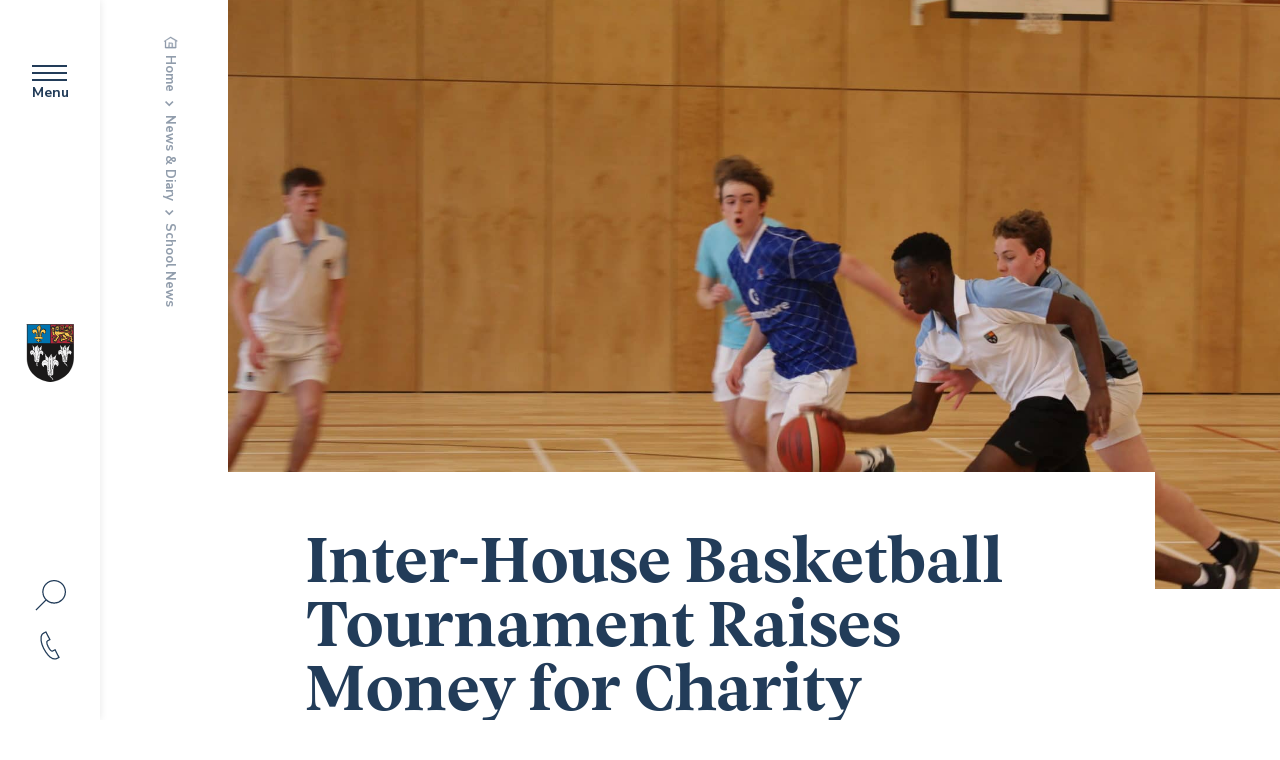

--- FILE ---
content_type: text/html; charset=UTF-8
request_url: https://www.etoncollege.com/news-and-diary/school-news/inter-house-basketball-tournament-raises-money-for-charity/
body_size: 14271
content:
<!DOCTYPE html>
<!--[if lt IE 7 ]> <html class="ie ie6 no-js" lang="en-GB"> <![endif]-->
<!--[if IE 7 ]>    <html class="ie ie7 no-js" lang="en-GB"> <![endif]-->
<!--[if IE 8 ]>    <html class="ie ie8 no-js" lang="en-GB"> <![endif]-->
<!--[if IE 9 ]>    <html class="ie ie9 no-js" lang="en-GB"> <![endif]-->
<!--[if gt IE 9]><!-->
<html class="no-js blog-1" lang="en-GB">
<!--<![endif]-->
<!-- the "no-js" class is for Modernizr. -->

<head>
		
	<!-- Start cookieyes banner -->
	<script data-minify="1" id="cookieyes" type="text/javascript" src="https://www.etoncollege.com/wp-content/cache/min/1/client_data/253e6b8bddee0750ada5f8ab/script.js?ver=1761565965"></script>
	<!-- End cookieyes banner -->

	
	<meta charset="UTF-8">
	<!-- Always force latest IE rendering engine (even in intranet) & Chrome Frame -->
	<meta http-equiv="X-UA-Compatible" content="IE=edge,chrome=1">
		<!-- SETUP AND AUTHENTICATE WITH TWK CLIENTS USER http://google.com/webmasters -->
	<meta name="google-site-verification" content="">

	<!-- USE YOAST TO ADD SOCIAL MEDIA META TAGS -->
<!-- <style>.parent-active { opacity: 0.5}</style> -->
	
	<meta name="viewport" content="width=device-width, initial-scale=1.0">
	<link rel="pingback" href="https://www.etoncollege.com/xmlrpc.php" />



	<!-- Google tag (gtag.js) -->
			<script async src="https://www.googletagmanager.com/gtag/js?id=G-BT7V2DJT4V"></script>
		<script>
			window.dataLayer = window.dataLayer || [];
			function gtag(){dataLayer.push(arguments);}
			gtag('js', new Date());

			gtag('config', 'G-BT7V2DJT4V');
		</script>

		<script type="text/javascript"> 
			(function(c,l,a,r,i,t,y){ c[a]=c[a]||function(){(c[a].q=c[a].q||[]).push(arguments)}; t=l.createElement(r);t.async=1;t.src="https://www.clarity.ms/tag/"+i; y=l.getElementsByTagName(r)[0];y.parentNode.insertBefore(t,y); })(window, document, "clarity", "script", "nkh918lvzi"); 
		</script>

	
	
	<!-- GENERATE FAVICON USING https://realfavicongenerator.net/ -->
			<link rel="apple-touch-icon" sizes="180x180" href="/apple-touch-icon.png">
		<link rel="icon" type="image/png" sizes="32x32" href="/favicon-32x32.png">
		<link rel="icon" type="image/png" sizes="16x16" href="/favicon-16x16.png">
		<link rel="manifest" href="/site.webmanifest">
		<link rel="mask-icon" href="/safari-pinned-tab.svg" color="#223c59">
		<meta name="msapplication-TileColor" content="#ffffff">
		<meta name="theme-color" content="#ffffff">
	
	<meta name='robots' content='index, follow, max-image-preview:large, max-snippet:-1, max-video-preview:-1' />

	<!-- This site is optimized with the Yoast SEO plugin v26.7 - https://yoast.com/wordpress/plugins/seo/ -->
	<title>Inter-House Basketball Tournament Raises Money for Charity - Eton College</title>
<link data-rocket-prefetch href="https://cdn-cookieyes.com" rel="dns-prefetch"><link rel="preload" data-rocket-preload as="image" href="https://www.etoncollege.com/wp-content/uploads/2022/04/IMG_9298-2000x1333.jpg" fetchpriority="high">
	<link rel="canonical" href="https://www.etoncollege.com/news-and-diary/school-news/inter-house-basketball-tournament-raises-money-for-charity/" />
	<meta property="og:locale" content="en_GB" />
	<meta property="og:type" content="article" />
	<meta property="og:title" content="Inter-House Basketball Tournament Raises Money for Charity - Eton College" />
	<meta property="og:description" content="Last weekend, Eton College hosted its first internal basketball tournament since 2019. Set up by..." />
	<meta property="og:url" content="https://www.etoncollege.com/news-and-diary/school-news/inter-house-basketball-tournament-raises-money-for-charity/" />
	<meta property="og:site_name" content="Eton College" />
	<meta property="article:modified_time" content="2022-06-09T07:39:11+00:00" />
	<meta property="og:image" content="https://www.etoncollege.com/wp-content/uploads/2022/04/IMG_9298-scaled.jpg" />
	<meta property="og:image:width" content="2560" />
	<meta property="og:image:height" content="1707" />
	<meta property="og:image:type" content="image/jpeg" />
	<meta name="twitter:card" content="summary_large_image" />
	<meta name="twitter:label1" content="Estimated reading time" />
	<meta name="twitter:data1" content="3 minutes" />
	<script type="application/ld+json" class="yoast-schema-graph">{"@context":"https://schema.org","@graph":[{"@type":"WebPage","@id":"https://www.etoncollege.com/news-and-diary/school-news/inter-house-basketball-tournament-raises-money-for-charity/","url":"https://www.etoncollege.com/news-and-diary/school-news/inter-house-basketball-tournament-raises-money-for-charity/","name":"Inter-House Basketball Tournament Raises Money for Charity - Eton College","isPartOf":{"@id":"https://www.etoncollege.com/#website"},"primaryImageOfPage":{"@id":"https://www.etoncollege.com/news-and-diary/school-news/inter-house-basketball-tournament-raises-money-for-charity/#primaryimage"},"image":{"@id":"https://www.etoncollege.com/news-and-diary/school-news/inter-house-basketball-tournament-raises-money-for-charity/#primaryimage"},"thumbnailUrl":"https://www.etoncollege.com/wp-content/uploads/2022/04/IMG_9298-scaled.jpg","datePublished":"2022-04-28T09:00:00+00:00","dateModified":"2022-06-09T07:39:11+00:00","breadcrumb":{"@id":"https://www.etoncollege.com/news-and-diary/school-news/inter-house-basketball-tournament-raises-money-for-charity/#breadcrumb"},"inLanguage":"en-GB","potentialAction":[{"@type":"ReadAction","target":["https://www.etoncollege.com/news-and-diary/school-news/inter-house-basketball-tournament-raises-money-for-charity/"]}]},{"@type":"ImageObject","inLanguage":"en-GB","@id":"https://www.etoncollege.com/news-and-diary/school-news/inter-house-basketball-tournament-raises-money-for-charity/#primaryimage","url":"https://www.etoncollege.com/wp-content/uploads/2022/04/IMG_9298-scaled.jpg","contentUrl":"https://www.etoncollege.com/wp-content/uploads/2022/04/IMG_9298-scaled.jpg","width":2560,"height":1707},{"@type":"BreadcrumbList","@id":"https://www.etoncollege.com/news-and-diary/school-news/inter-house-basketball-tournament-raises-money-for-charity/#breadcrumb","itemListElement":[{"@type":"ListItem","position":1,"name":"Home","item":"https://www.etoncollege.com/"},{"@type":"ListItem","position":2,"name":"News Items","item":"https://www.etoncollege.com/news-and-diary/school-news/"},{"@type":"ListItem","position":3,"name":"Inter-House Basketball Tournament Raises Money for Charity"}]},{"@type":"WebSite","@id":"https://www.etoncollege.com/#website","url":"https://www.etoncollege.com/","name":"Eton College","description":"","potentialAction":[{"@type":"SearchAction","target":{"@type":"EntryPoint","urlTemplate":"https://www.etoncollege.com/?s={search_term_string}"},"query-input":{"@type":"PropertyValueSpecification","valueRequired":true,"valueName":"search_term_string"}}],"inLanguage":"en-GB"}]}</script>
	<!-- / Yoast SEO plugin. -->


<link rel='dns-prefetch' href='//ajax.googleapis.com' />
<link rel='dns-prefetch' href='//cdnjs.cloudflare.com' />
<link rel='dns-prefetch' href='//cdn.jsdelivr.net' />

<link rel="alternate" title="oEmbed (JSON)" type="application/json+oembed" href="https://www.etoncollege.com/wp-json/oembed/1.0/embed?url=https%3A%2F%2Fwww.etoncollege.com%2Fnews-and-diary%2Fschool-news%2Finter-house-basketball-tournament-raises-money-for-charity%2F" />
<link rel="alternate" title="oEmbed (XML)" type="text/xml+oembed" href="https://www.etoncollege.com/wp-json/oembed/1.0/embed?url=https%3A%2F%2Fwww.etoncollege.com%2Fnews-and-diary%2Fschool-news%2Finter-house-basketball-tournament-raises-money-for-charity%2F&#038;format=xml" />
<style id='wp-img-auto-sizes-contain-inline-css' type='text/css'>
img:is([sizes=auto i],[sizes^="auto," i]){contain-intrinsic-size:3000px 1500px}
/*# sourceURL=wp-img-auto-sizes-contain-inline-css */
</style>
<style id='wp-emoji-styles-inline-css' type='text/css'>

	img.wp-smiley, img.emoji {
		display: inline !important;
		border: none !important;
		box-shadow: none !important;
		height: 1em !important;
		width: 1em !important;
		margin: 0 0.07em !important;
		vertical-align: -0.1em !important;
		background: none !important;
		padding: 0 !important;
	}
/*# sourceURL=wp-emoji-styles-inline-css */
</style>
<style id='wp-block-library-inline-css' type='text/css'>
:root{--wp-block-synced-color:#7a00df;--wp-block-synced-color--rgb:122,0,223;--wp-bound-block-color:var(--wp-block-synced-color);--wp-editor-canvas-background:#ddd;--wp-admin-theme-color:#007cba;--wp-admin-theme-color--rgb:0,124,186;--wp-admin-theme-color-darker-10:#006ba1;--wp-admin-theme-color-darker-10--rgb:0,107,160.5;--wp-admin-theme-color-darker-20:#005a87;--wp-admin-theme-color-darker-20--rgb:0,90,135;--wp-admin-border-width-focus:2px}@media (min-resolution:192dpi){:root{--wp-admin-border-width-focus:1.5px}}.wp-element-button{cursor:pointer}:root .has-very-light-gray-background-color{background-color:#eee}:root .has-very-dark-gray-background-color{background-color:#313131}:root .has-very-light-gray-color{color:#eee}:root .has-very-dark-gray-color{color:#313131}:root .has-vivid-green-cyan-to-vivid-cyan-blue-gradient-background{background:linear-gradient(135deg,#00d084,#0693e3)}:root .has-purple-crush-gradient-background{background:linear-gradient(135deg,#34e2e4,#4721fb 50%,#ab1dfe)}:root .has-hazy-dawn-gradient-background{background:linear-gradient(135deg,#faaca8,#dad0ec)}:root .has-subdued-olive-gradient-background{background:linear-gradient(135deg,#fafae1,#67a671)}:root .has-atomic-cream-gradient-background{background:linear-gradient(135deg,#fdd79a,#004a59)}:root .has-nightshade-gradient-background{background:linear-gradient(135deg,#330968,#31cdcf)}:root .has-midnight-gradient-background{background:linear-gradient(135deg,#020381,#2874fc)}:root{--wp--preset--font-size--normal:16px;--wp--preset--font-size--huge:42px}.has-regular-font-size{font-size:1em}.has-larger-font-size{font-size:2.625em}.has-normal-font-size{font-size:var(--wp--preset--font-size--normal)}.has-huge-font-size{font-size:var(--wp--preset--font-size--huge)}.has-text-align-center{text-align:center}.has-text-align-left{text-align:left}.has-text-align-right{text-align:right}.has-fit-text{white-space:nowrap!important}#end-resizable-editor-section{display:none}.aligncenter{clear:both}.items-justified-left{justify-content:flex-start}.items-justified-center{justify-content:center}.items-justified-right{justify-content:flex-end}.items-justified-space-between{justify-content:space-between}.screen-reader-text{border:0;clip-path:inset(50%);height:1px;margin:-1px;overflow:hidden;padding:0;position:absolute;width:1px;word-wrap:normal!important}.screen-reader-text:focus{background-color:#ddd;clip-path:none;color:#444;display:block;font-size:1em;height:auto;left:5px;line-height:normal;padding:15px 23px 14px;text-decoration:none;top:5px;width:auto;z-index:100000}html :where(.has-border-color){border-style:solid}html :where([style*=border-top-color]){border-top-style:solid}html :where([style*=border-right-color]){border-right-style:solid}html :where([style*=border-bottom-color]){border-bottom-style:solid}html :where([style*=border-left-color]){border-left-style:solid}html :where([style*=border-width]){border-style:solid}html :where([style*=border-top-width]){border-top-style:solid}html :where([style*=border-right-width]){border-right-style:solid}html :where([style*=border-bottom-width]){border-bottom-style:solid}html :where([style*=border-left-width]){border-left-style:solid}html :where(img[class*=wp-image-]){height:auto;max-width:100%}:where(figure){margin:0 0 1em}html :where(.is-position-sticky){--wp-admin--admin-bar--position-offset:var(--wp-admin--admin-bar--height,0px)}@media screen and (max-width:600px){html :where(.is-position-sticky){--wp-admin--admin-bar--position-offset:0px}}
/*wp_block_styles_on_demand_placeholder:69725c07b8d9c*/
/*# sourceURL=wp-block-library-inline-css */
</style>
<style id='classic-theme-styles-inline-css' type='text/css'>
/*! This file is auto-generated */
.wp-block-button__link{color:#fff;background-color:#32373c;border-radius:9999px;box-shadow:none;text-decoration:none;padding:calc(.667em + 2px) calc(1.333em + 2px);font-size:1.125em}.wp-block-file__button{background:#32373c;color:#fff;text-decoration:none}
/*# sourceURL=/wp-includes/css/classic-themes.min.css */
</style>
<link rel='stylesheet' id='search-filter-plugin-styles-css' href='https://www.etoncollege.com/wp-content/plugins/search-filter-pro/public/assets/css/search-filter.min.css?ver=2.5.21' type='text/css' media='all' />
<link data-minify="1" rel='stylesheet' id='style-css-css' href='https://www.etoncollege.com/wp-content/cache/min/1/wp-content/themes/eton-college/assets/css/screen.css?ver=1761565890' type='text/css' media='' />
<link rel='stylesheet' id='wp-members-css' href='https://www.etoncollege.com/wp-content/plugins/wp-members/assets/css/forms/generic-no-float.min.css?ver=3.5.5.1' type='text/css' media='all' />
<link rel='stylesheet' id='wp-block-paragraph-css' href='https://www.etoncollege.com/wp-includes/blocks/paragraph/style.min.css?ver=6.9' type='text/css' media='all' />
<script data-minify="1" type="text/javascript" src="https://www.etoncollege.com/wp-content/cache/min/1/ajax/libs/jquery/3.4.1/jquery.min.js?ver=1761565965" id="jquery-js"></script>
<script type="text/javascript" id="search-filter-plugin-build-js-extra">
/* <![CDATA[ */
var SF_LDATA = {"ajax_url":"https://www.etoncollege.com/wp-admin/admin-ajax.php","home_url":"https://www.etoncollege.com/","extensions":[]};
//# sourceURL=search-filter-plugin-build-js-extra
/* ]]> */
</script>
<script type="text/javascript" src="https://www.etoncollege.com/wp-content/plugins/search-filter-pro/public/assets/js/search-filter-build.min.js?ver=2.5.21" id="search-filter-plugin-build-js"></script>
<script type="text/javascript" src="https://www.etoncollege.com/wp-content/plugins/search-filter-pro/public/assets/js/chosen.jquery.min.js?ver=2.5.21" id="search-filter-plugin-chosen-js"></script>
<script type="text/javascript" src="https://www.etoncollege.com/wp-content/themes/eton-college/assets/js/vendor/modernizr-3.6.0.min.js" id="modernizr-js-js"></script>
<script data-minify="1" type="text/javascript" src="https://www.etoncollege.com/wp-content/cache/min/1/npm/gsap@3.12.5/dist/ScrollTrigger.min.js?ver=1761565965" id="gsap-scroll-js-js"></script>
<script data-minify="1" type="text/javascript" src="https://www.etoncollege.com/wp-content/cache/min/1/gh/studio-freight/lenis@0.2.28/bundled/lenis.js?ver=1761565965" id="lenis-js"></script>
<link rel="https://api.w.org/" href="https://www.etoncollege.com/wp-json/" /><link rel="alternate" title="JSON" type="application/json" href="https://www.etoncollege.com/wp-json/wp/v2/news-item/11837" /><link rel='shortlink' href='https://www.etoncollege.com/?p=11837' />
<noscript><style id="rocket-lazyload-nojs-css">.rll-youtube-player, [data-lazy-src]{display:none !important;}</style></noscript><meta name="generator" content="WP Rocket 3.20.3" data-wpr-features="wpr_minify_js wpr_lazyload_images wpr_preconnect_external_domains wpr_oci wpr_minify_css wpr_desktop" /></head>

<body class="wp-singular news-item-template-default single single-news-item postid-11837 wp-theme-eton-college" data-scroll-container id="site-1">



	


<script>
	function defer(method) {
		if (window.jQuery) {
			method();
		} else {
			setTimeout(function() { defer(method) }, 50);
		}
	}
	defer(function () {
		(function ($){

			$(window).on('load', function() {
				function getCookie(name) {
					var dc = document.cookie;
					var prefix = name + "=";
					var begin = dc.indexOf("; " + prefix);
					if (begin == -1) {
						begin = dc.indexOf(prefix);
						if (begin != 0) return null;
					}
					else
					{
						begin += 2;
						var end = document.cookie.indexOf(";", begin);
						if (end == -1) {
						end = dc.length;
						}
					}
					// because unescape has been deprecated, replaced with decodeURI
					//return unescape(dc.substring(begin + prefix.length, end));
					return decodeURI(dc.substring(begin + prefix.length, end));
				}


				let cookie_name                       = "twk_cookies_bar_cookie_00001";
				let cookies_notification_cookies_name = getCookie(cookie_name);

				if ( ! cookies_notification_cookies_name ){
					$( '.notification.cookies-bar' ).fadeIn();
				}

				// Accepts all cookies.
				$('.cookies-bar .accept-button').on('click', function(event){
					event.preventDefault();

					setCookie( cookie_name, 'true', 50000);
					setCookie( 'twk_cookies_google_analytics', 'true', 50000);  // GA/GTM.
					setCookie( 'twk_cookies_marketing', 'true', 50000);         // Notifications Popup.

					// Gtag Manager - Fire event.
					if (typeof dataLayer !== 'undefined') {
						dataLayer.push({'event': 'twk_cookies_consent_given'});
						dataLayer.push({'cookie_consent': 'true'});
					}

					$( ".notification.cookies-bar" ).fadeTo("slow", 0, function(){
						$(".notification.cookies-bar").css('pointer-events', 'none');
					});

				});

				function setCookie(cname, cvalue, exdays) {
					var d = new Date();
					d.setTime(d.getTime() + (exdays*24*60*60*1000));
					var expires = "expires="+ d.toUTCString();

					if ( exdays == 0 ){
						document.cookie = cname + "=" + cvalue + ";path=/";
					} else {
						document.cookie = cname + "=" + cvalue + ";" + expires + ";path=/";
					}
				}

			});

		})(jQuery);
	});
</script>


<div  id="page-wrap" class="">
 
<div  class="top-nav "> 

			<div  class="hamburger">
				<div class="nav-icon">
					<div></div>
				</div>
				<span>Menu</span>
			</div>

			<a href="https://www.etoncollege.com">
									<div class="top-nav__logo">
						<img src="https://www.etoncollege.com/wp-content/themes/eton-college/assets/img/logo/crest.svg">
					</div>
							</a>

			<div  class="top-nav__search-contact">				
				<!-- <div class="top-nav__search">
					<div class="top-nav__search-wrapper"> 
						<form action="https://www.etoncollege.com" id="searchform" class="search" method="get">
							<div class="search-icon">
								<input type="search" id="s" name="s" value="" placeholder="Search..." />
								<input type="submit" value="Search" id="searchsubmit" />
								<div class="top-nav__search-trigger"></div>
							</div>
						</form>
					</div>
				</div> -->
				<div id="search-full-screen" class="menu-search-form-container mfp-hide white-popup-block my-mfp-zoom-in">
					
<form action="https://www.etoncollege.com" id="searchform" method="get">
	<div class="inputs-container">
		<label for="s" class="sr-only">Search for:</label>
		<input type="search" id="s" name="s" value="" placeholder="Enter a keyword" required />

		<input class="sr-only" type="submit" value="Search" id="searchsubmit" />
	</div>
	<footer class="mt-20">
		Hit enter to search <span class="optional">or ESC to close</span>
	</footer>
</form>
				</div>

				<div class="d-flex flex-wrap align-items-center justify-content-between">
					<a href="#search-full-screen" class="search-box-button magnific-full-screen-popup mb-10">						
						<span><svg xmlns="http://www.w3.org/2000/svg" width="31" height="31" viewBox="0 0 31 31" fill="none">
  <circle cx="11.8548" cy="11.8548" r="11.2298" transform="matrix(-1 0 0 1 30.9727 0)" stroke="#223C59" stroke-width="1.25"/>
  <path d="M10.6504 20.3225L1.30575 29.6672" stroke="#223C59" stroke-width="1.25" stroke-linecap="square"/>
</svg></span>
					</a>					
				</div>
									<div class="top-nav__contact">
						<a href="/contact-us/contact-details/">
							<img src="https://www.etoncollege.com/wp-content/themes/eton-college/assets/img/icons/phone.svg"> 
						</a>
					</div>
							</div>
		</div>

		<div  class="search_mobile">
			<form action="https://www.etoncollege.com" id="searchform" class="search" method="get">
				<div class="search-icon">
					<input type="search" id="s" name="s" value="" placeholder="Search..." />
					<input type="submit" value="Search" id="searchsubmit" />
				</div>
			</form>
		</div>

		<nav class="nav-menu">
				<div>
				
											<div class="title title--sm">Main Menu</div>
					
									
				 <ul class="nav__top-level" id="main-menu"><li ><a href="https://www.etoncollege.com/">Home</a></li><li class="parent-page"><a href="https://www.etoncollege.com/about-us/" id="5"class="" >About Us</a></li><li class="parent-page"><a href="https://www.etoncollege.com/inside-the-classroom/" id="6"class="" >Inside the Classroom</a></li><li class="parent-page"><a href="https://www.etoncollege.com/outside-the-classroom/" id="7"class="" >Outside the Classroom</a></li><li class="parent-page"><a href="https://www.etoncollege.com/college-life/" id="8"class="" >College Life</a></li><li class="parent-page"><a href="https://www.etoncollege.com/eton-outwards/" id="9"class="" >Eton Outwards</a></li><li class="parent-page"><a href="https://www.etoncollege.com/admissions/" id="11"class="" >Admissions</a></li><li class="parent-page"><a href="https://www.etoncollege.com/support-us/" id="10"class="" >Support Us</a></li><li class="parent-page"><a href="https://www.etoncollege.com/news-and-diary/" id="12"class="" >News and Diary</a></li><li class="parent-page"><a href="https://www.etoncollege.com/contact-us/" id="13"class="" >Contact Us</a></li></ul>	 
				</div>

			
				
				<div>
				<div class="menu-footer-menu-container"><ul id="menu-footer-menu" class="menu"><li id="menu-item-21863" class="menu-item menu-item-type-post_type menu-item-object-page menu-item-home menu-item-21863"><a href="https://www.etoncollege.com/">ETON COLLEGE</a></li>
<li id="menu-item-194" class="menu-item menu-item-type-custom menu-item-object-custom menu-item-194"><a target="_blank" href="https://my.etoncollege.com/login">PARENT PORTAL</a></li>
<li id="menu-item-22803" class="menu-item menu-item-type-custom menu-item-object-custom menu-item-22803"><a target="_blank" href="https://careers.etoncollege.com/">EMPLOYMENT OPPORTUNITIES</a></li>
<li id="menu-item-195" class="menu-item menu-item-type-custom menu-item-object-custom menu-item-195"><a target="_blank" href="https://cirl.etoncollege.com/">THE TONY LITTLE CENTRE (CIRL)</a></li>
<li id="menu-item-200" class="menu-item menu-item-type-custom menu-item-object-custom menu-item-200"><a target="_blank" href="https://etonx.com/">ETONX</a></li>
<li id="menu-item-196" class="menu-item menu-item-type-custom menu-item-object-custom menu-item-196"><a target="_blank" href="https://collections.etoncollege.com/">COLLEGE COLLECTIONS</a></li>
<li id="menu-item-197" class="menu-item menu-item-type-custom menu-item-object-custom menu-item-197"><a target="_blank" href="https://eton.alumni-online.com/">OEA ONLINE</a></li>
<li id="menu-item-199" class="menu-item menu-item-type-custom menu-item-object-custom menu-item-199"><a target="_blank" href="https://www.dorneylake.co.uk/">FACILITIES FOR HIRE</a></li>
</ul></div>				<div class="social-icons"> 
					<a href="https://twitter.com/eton_college?lang=en"><img src="data:image/svg+xml,%3Csvg%20xmlns='http://www.w3.org/2000/svg'%20viewBox='0%200%200%200'%3E%3C/svg%3E" alt="twitter Icon" data-lazy-src="https://www.etoncollege.com/wp-content/themes/eton-college/assets/img/social/twitter_circle.svg"/><noscript><img src="https://www.etoncollege.com/wp-content/themes/eton-college/assets/img/social/twitter_circle.svg" alt="twitter Icon"/></noscript></a><a href="https://www.instagram.com/eton.college/"><img src="data:image/svg+xml,%3Csvg%20xmlns='http://www.w3.org/2000/svg'%20viewBox='0%200%200%200'%3E%3C/svg%3E" alt="instagram Icon" data-lazy-src="https://www.etoncollege.com/wp-content/themes/eton-college/assets/img/social/instagram_circle.svg"/><noscript><img src="https://www.etoncollege.com/wp-content/themes/eton-college/assets/img/social/instagram_circle.svg" alt="instagram Icon"/></noscript></a><a href="https://www.facebook.com/Eton-College-117613119649208"><img src="data:image/svg+xml,%3Csvg%20xmlns='http://www.w3.org/2000/svg'%20viewBox='0%200%200%200'%3E%3C/svg%3E" alt="facebook Icon" data-lazy-src="https://www.etoncollege.com/wp-content/themes/eton-college/assets/img/social/facebook_circle.svg"/><noscript><img src="https://www.etoncollege.com/wp-content/themes/eton-college/assets/img/social/facebook_circle.svg" alt="facebook Icon"/></noscript></a><a href="https://www.linkedin.com/school/eton-college/"><img src="data:image/svg+xml,%3Csvg%20xmlns='http://www.w3.org/2000/svg'%20viewBox='0%200%200%200'%3E%3C/svg%3E" alt="linkedin Icon" data-lazy-src="https://www.etoncollege.com/wp-content/themes/eton-college/assets/img/social/linkedin_circle.svg"/><noscript><img src="https://www.etoncollege.com/wp-content/themes/eton-college/assets/img/social/linkedin_circle.svg" alt="linkedin Icon"/></noscript></a><a href="https://vimeo.com/user106129672"><img src="data:image/svg+xml,%3Csvg%20xmlns='http://www.w3.org/2000/svg'%20viewBox='0%200%200%200'%3E%3C/svg%3E" alt="vimeo Icon" data-lazy-src="https://www.etoncollege.com/wp-content/themes/eton-college/assets/img/social/vimeo_circle.svg"/><noscript><img src="https://www.etoncollege.com/wp-content/themes/eton-college/assets/img/social/vimeo_circle.svg" alt="vimeo Icon"/></noscript></a>				</div>
				</div>

				
			</nav>

			<div  class="sub-menu-wrapper">
					
					<div  class="sub-menu-wrap " id="sub_5"><div class="title title--sm">About Us</div><ul><li class="menu-item"><a href="https://www.etoncollege.com/about-us/our-purpose/">Our Purpose</a></li><li class="menu-item"><a href="https://www.etoncollege.com/about-us/our-strategy/">Our Strategy</a></li><li class="menu-item"><a href="https://www.etoncollege.com/about-us/meet-the-head-master/">Meet the Head Master</a></li><li class="menu-item"><a href="https://www.etoncollege.com/about-us/our-outward-facing-work-2/">Our Outward Facing Work</a></li><li class="menu-item"><a href="https://www.etoncollege.com/about-us/our-research-centre/">Our Research Centre</a></li><li class="menu-item"><a href="https://www.etoncollege.com/about-us/our-history/">Our History</a></li><li class="menu-item"><a href="https://www.etoncollege.com/about-us/our-leadership/">Our Leadership</a></li><li class="menu-item"><a href="https://www.etoncollege.com/about-us/our-governing-body/">Our Governing Body</a></li><li class="menu-item"><a href="https://www.etoncollege.com/about-us/our-public-museums/">Our Museums and Collections</a></li><li class="menu-item"><a href="https://www.etoncollege.com/about-us/old-etonian-association/">Old Etonian Association</a></li><li class="menu-item"><a href="https://www.etoncollege.com/about-us/policies-and-reports/">Policies and Reports</a></li><li class="menu-item"><a href="https://www.etoncollege.com/about-us/employment-opportunities/">Employment Opportunities</a></li><li class="menu-item"><a href="https://www.etoncollege.com/about-us/eton-glossary/">Eton Glossary</a></li></ul><div class="back-button">Back</div></div><div  class="sub-menu-wrap " id="sub_6"><div class="title title--sm">Inside the Classroom</div><ul><li class="menu-item"><a href="https://www.etoncollege.com/inside-the-classroom/the-academic-curriculum/">The Academic Curriculum</a></li><li class="menu-item"><a href="https://www.etoncollege.com/inside-the-classroom/evidence-led-innovation/">Evidence-led Innovation</a></li><li class="menu-item"><a href="https://www.etoncollege.com/inside-the-classroom/learning-support/">Learning Support</a></li><li class="menu-item"><a href="https://www.etoncollege.com/inside-the-classroom/digital-education/">Digital Education</a></li><li class="menu-item"><a href="https://www.etoncollege.com/inside-the-classroom/academic-facilities/">Academic Facilities</a></li><li class="menu-item"><a href="https://www.etoncollege.com/inside-the-classroom/exam-results/">Exam Results</a></li></ul><div class="back-button">Back</div></div><div  class="sub-menu-wrap " id="sub_7"><div class="title title--sm">Outside the Classroom</div><ul><li class="menu-item"><a href="https://www.etoncollege.com/outside-the-classroom/our-ethos/">The Co-Curriculum</a></li><li class="menu-item"><a href="https://www.etoncollege.com/outside-the-classroom/art/">Art</a></li><li class="menu-item"><a href="https://www.etoncollege.com/outside-the-classroom/drama/">Drama</a></li><li class="menu-item"><a href="https://www.etoncollege.com/outside-the-classroom/design-schools/">Design Schools</a></li><li class="menu-item"><a href="https://www.etoncollege.com/outside-the-classroom/music/">Music</a></li><li class="menu-item"><a href="https://www.etoncollege.com/outside-the-classroom/sport/">Sport</a></li><li class="menu-item"><a href="https://www.etoncollege.com/outside-the-classroom/sports-fixtures-teams/">Sports Fixtures & Teams</a></li><li class="menu-item"><a href="https://www.etoncollege.com/outside-the-classroom/career-education/">Career Education</a></li><li class="menu-item"><a href="https://www.etoncollege.com/outside-the-classroom/community-engagement/">Community Engagement</a></li><li class="menu-item"><a href="https://www.etoncollege.com/outside-the-classroom/ccf/">CCF</a></li><li class="menu-item"><a href="https://www.etoncollege.com/outside-the-classroom/societies-programme/">Societies Programme</a></li><li class="menu-item"><a href="https://www.etoncollege.com/outside-the-classroom/outdoor-education/">Outdoor Education</a></li><li class="menu-item"><a href="https://www.etoncollege.com/outside-the-classroom/environmental-education/">Environmental Education</a></li></ul><div class="back-button">Back</div></div><div  class="sub-menu-wrap " id="sub_8"><div class="title title--sm">College Life</div><ul><li class="menu-item"><a href="https://www.etoncollege.com/college-life/pastoral-care/">Pastoral Care</a></li><li class="menu-item"><a href="https://www.etoncollege.com/college-life/boarding/">Boarding at Eton</a></li><li class="menu-item"><a href="https://www.etoncollege.com/college-life/our-tutor-system/">Our Tutor System</a></li><li class="menu-item"><a href="https://www.etoncollege.com/college-life/inclusion-education/">Inclusion Education</a></li><li class="menu-item"><a href="https://www.etoncollege.com/college-life/pshee-programme/">SPHERE Programme</a></li><li class="menu-item"><a href="https://www.etoncollege.com/college-life/religious-provision-assemblies/">Religious Provision</a></li><li class="menu-item"><a href="https://www.etoncollege.com/college-life/assemblies/">Assemblies</a></li><li class="menu-item"><a href="https://www.etoncollege.com/college-life/chapel/">Chapel</a></li><li class="menu-item"><a href="https://www.etoncollege.com/college-life/after-eton/">After Eton</a></li></ul><div class="back-button">Back</div></div><div  class="sub-menu-wrap " id="sub_9"><div class="title title--sm">Eton Outwards</div><ul><li class="menu-item"><a href="https://www.etoncollege.com/eton-outwards/annual-report/">Annual Report</a></li><li class="menu-item"><a href="https://www.etoncollege.com/eton-outwards/broadening-access/">Broadening Access</a></li><li class="menu-item"><a href="https://www.etoncollege.com/eton-outwards/eton-connect-core-partnerships/">Eton Connect Core Partnerships</a></li><li class="menu-item"><a href="https://www.etoncollege.com/eton-outwards/eton-connect-local-partnerships/">Eton Connect Local Partnerships</a></li><li class="menu-item"><a href="https://www.etoncollege.com/eton-outwards/research-and-innovation/">Research and Innovation</a></li><li class="menu-item"><a href="https://www.etoncollege.com/eton-outwards/collections-outreach/">Collections Outreach</a></li><li class="menu-item"><a href="https://www.etoncollege.com/eton-outwards/service-learning/">Service Learning</a></li><li class="menu-item"><a href="https://www.etoncollege.com/eton-outwards/summer-schools/">Summer Schools</a></li><li class="menu-item"><a href="https://www.etoncollege.com/eton-outwards/eton-action/">Eton Action</a></li><li class="menu-item"><a href="https://www.etoncollege.com/eton-outwards/eton-connect-boxes/">Eton Connect Boxes</a></li><li class="menu-item"><a href="https://www.etoncollege.com/eton-outwards/digital-learning-hub/">Digital Learning Hub</a></li></ul><div class="back-button">Back</div></div><div  class="sub-menu-wrap " id="sub_11"><div class="title title--sm">Admissions</div><ul><li class="menu-item"><a href="https://www.etoncollege.com/admissions/entry-to-eton/">Entry To Eton</a></li><li class="menu-item"><a href="https://www.etoncollege.com/admissions/year-9-13/">Year 9 (13+) Entry</a></li><li class="menu-item"><a href="https://www.etoncollege.com/admissions/entry-sixth-form-16entry/">Sixth Form (16+) Entry</a></li><li class="menu-item"><a href="https://www.etoncollege.com/admissions/financial-aid/">Financial Aid</a></li><li class="menu-item"><a href="https://www.etoncollege.com/admissions/scholarships-and-awards/">Scholarships and Awards</a></li><li class="menu-item"><a href="https://www.etoncollege.com/admissions/fees/">Fees</a></li></ul><div class="back-button">Back</div></div><div  class="sub-menu-wrap " id="sub_10"><div class="title title--sm">Support Us</div><ul><li class="menu-item"><a href="https://www.etoncollege.com/support-us/areas-for-support/">Why We Need Your Support</a></li><li class="menu-item"><a href="https://www.etoncollege.com/support-us/ways-to-give/">Ways to Give</a></li><li class="menu-item"><a href="https://www.etoncollege.com/support-us/legacies/">Legacy Giving</a></li><li class="menu-item"><a href="https://www.etoncollege.com/support-us/recognition/">Recognising Your Support</a></li><li class="menu-item"><a href="https://www.etoncollege.com/support-us/contact-us-2/">Contact Us</a></li><li class="menu-item"><a href="https://www.etoncollege.com/support-us/donate/">Make a Donation</a></li></ul><div class="back-button">Back</div></div><div  class="sub-menu-wrap " id="sub_12"><div class="title title--sm">News and Diary</div><ul><li class="menu-item"><a href="https://www.etoncollege.com/news-and-diary/the-saturday-podcast/">Podcasts</a></li><li class="menu-item"><a href="https://www.etoncollege.com/news-and-diary/school-news/">School News</a></li><li class="menu-item"><a href="https://www.etoncollege.com/news-and-diary/diary/">Diary</a></li><li class="menu-item"><a href="https://www.etoncollege.com/news-and-diary/school-blog/">School Blog</a></li><li class="menu-item"><a href="https://www.etoncollege.com/news-and-diary/term-dates/">Term Dates</a></li></ul><div class="back-button">Back</div></div><div  class="sub-menu-wrap " id="sub_13"><div class="title title--sm">Contact Us</div><ul><li class="menu-item"><a href="https://www.etoncollege.com/contact-us/contact-details/">Contact Details</a></li><li class="menu-item"><a href="https://www.etoncollege.com/contact-us/admissions-tours/">Admissions Tours</a></li><li class="menu-item"><a href="https://www.etoncollege.com/contact-us/historic-tours/">Historic Tours</a></li></ul><div class="back-button">Back</div></div>				

			
		</div>

			

												
		

		<div  id="content-wrap">


		<main  class="main ">
			<div  class="container-fluid">
				<div class="row">
					<div class="col-12 mb-50">
						<article
						class="
																		"
						>

						


<section class="banner  banner--news    ">
		<div class="breadcrumbs-desktop">
																			
													<p id="breadcrumbs"><span><span><a href="/" class="link-away link">Home</a> <span class="breadcrumbs-separator"></span> <span><a href="/whats-new/" class="link">News & Diary</a> <span class="breadcrumbs-separator"></span> <a href="/news-and-diary/school-news/" class="link link-away">School News</a></span></span></span></p>
						 
						
				</div>
		<!-- hidden blue bar behind image -->
					<!-- <div class=""> -->
			<div class="banner__blue-bar banner__blue-bar--first"> 						
				<div class="blue-bar-hidden">
																<div class="banner__intro background-primary color-white ">
							
								<p class="meta meta--date">28 Apr 2022</p>
																<p class="meta meta--category">Eton Outwards</p>
																								
																			<p class="meta meta--author">
																						
												Paddy, Year 12																						</p>
																																				<p class="meta meta--photographer">.
									
											

									
									Oscar, Year 13										

																			</p>
														</div>
										</div>
			</div> 
						<div class="container ">
			<div class="row">
				
				<div class="col-lg-11 offset-xl-2 offset-lg-1">
															<div class="image-container js-image-move grey-background" style="background-image: url(https://www.etoncollege.com/wp-content/uploads/2022/04/IMG_9298-2000x1333.jpg)">
							<div class="fadeIn js-image-move__inner" data-src="https://www.etoncollege.com/wp-content/uploads/2022/04/IMG_9298-2000x1333.jpg"></div>
							<!-- <img id="preload" onload="fadeIn(this)" src="" alt=""/> -->
						</div>
					
								
										

											<div class="banner-news-wrapper">
														<div class="slide-up slide-up--static">
								<div>
									<span>
									<h1 class="banner__title color-primary title  dark-color title--lg">Inter-House Basketball Tournament Raises Money for Charity</h1>
									</span>
								</div>
							</div>
														<div class="breadcrumbs-mobile">
																								<p id="breadcrumbs"><span><span><a href="/" class="link">Home</a> <span class="breadcrumbs-separator"></span> <span><a href="/whats-new/" class="link">News & Diary</a> <span class="breadcrumbs-separator"></span> <span class="breadcrumb_last" aria-current="page">School News</span></span></span></span></p>
																						</div>
																						<div class="post-meta">
									<p class="meta meta--date">28 Apr 2022</p>
																			<p class="meta meta--category">
											Eton Outwards										</p>
																			
																				<p class="meta meta--author">
												
													Paddy, Year 12																								</p>
																											<p class="meta meta--photographer">
									
											

									
									Oscar, Year 13										

																			</p>
																	</p>
								</div>
													</div>
									</div>
			</div>				
		</div>
				<div class="banner__block">
			<div class="img-animate img-animate--horizontal animate-deactive">
				<div class="pillar background-lgrey"></div>
			</div> 
			<div class="banner__block__inner background-lgrey"></div>
		</div>
		
						<!-- <div class=""> -->
					<div class="banner__blue-bar"> 
						<!-- <div class="img-animate img-animate--horizontal animate-deactive">
							<div class="pillar background-secondary"></div>
						</div> -->
																			<div class="banner__intro background-primary color-white ">
								
									<p class="meta meta--date">01 Nov 2020</p>
																																				<p class="meta meta--photographer">.
									
											

									
									Oscar, Year 13										

																			</p>
														</div>
					</div>
				<!-- </div>  -->
									
				
				
						 
					
	</section>
	
	<div class="breadcrumbs-mobile">
													<p id="breadcrumbs"><span><span><a href="/" class="link-away link">Home</a> <span class="breadcrumbs-separator"></span> <span><a href="/whats-new/" class="link">News & Diary</a> <span class="breadcrumbs-separator"></span> <a href="/news-and-diary/school-news/" class="link link-away">School Blog</a></span></span></span></p>  
				 
			</div>
	

						
<p>Last weekend, Eton College hosted its first internal basketball tournament since 2019. Set up by pupils Marco B, Alexander C, Julius C and Nicholas C, the tournament aimed to raise money for charity, whilst also providing avid basketball fans and players alike the opportunity to showcase their skills in the Athens sports hall. The tournament operated in a 3v3 Cup and Plate format, in total raising over £250 for UNICEF’s work in Ukraine.</p>



<p>As a participant myself, it was fair to say the atmosphere in Athens was electric. Dozens of pupils could be seen getting some pre-game shots up and rehearsing set plays and tactics. Personally, I just told my two team-mates to ‘give it their best’ and explained the basics of the pick-and-roll, not daring to overcomplicate our strategy any further than that!</p>



<p>15 boarding Houses participated overall, with the winners of the first round matchups entering the quarter finals of the ‘Cup’ competition (one House had a bye), and the losers entering the quarter finals of the ‘Plate’ competition.</p>



<p>Throughout the tournament, matches were played with a high level of intensity: seven minutes of continuous basketball in a half-court setting meant that each game proved to be physically demanding and competitive.</p>



<p>It is also important to note that shots inside of the arc counted for 1 point rather than 2, and shots outside the arc counted for 2 points rather than 3. In the Cup competition, BJH were the eventual winners, beating JCAJ in the final, whilst in the Plate, SPH prevailed over HJRM.</p>



<p>For my House, proceedings began with a disappointing 3-2 loss at the hands of a defensively sound PGW side, meaning that we fell to the Plate competition. In the quarter finals, we met HWTA, who we convincingly beat 7-2 after I fired in a barrage of jump shots from behind the arc (that were not lucky at all).</p>



<p>Unfortunately, our downfall came in the form of a semi-final matchup with eventual Plate winners SPH. Although I cashed in two more long-range shots, giving us a 4-3 lead as the final seconds ticked down. A last second buzzer-beater from Lukas L (SPH) tied the game and sent it to sudden-death overtime, where we were unable to score and eventually lost 5-4, bringing an end to our dreams of capturing the Plate.</p>



<p>Overall, the day was a great success, run with notable efficiency by pupil volunteers and with remarkably high level basketball being played, a testament to the underlying love for the sport held by a wide number of Etonians.</p>



<p>I have no doubt that should another opportunity for an inter-House basketball tournament arise, I will be entering immediately, as will those who played last Sunday, I’m sure.</p>



<p></p>



<figure class="wp-block-gallery has-nested-images columns-3 is-cropped wp-block-gallery-1 is-layout-flex wp-block-gallery-is-layout-flex">
<figure class="wp-block-image size-large"><img fetchpriority="high" decoding="async" width="1024" height="683" data-id="11846" src="data:image/svg+xml,%3Csvg%20xmlns='http://www.w3.org/2000/svg'%20viewBox='0%200%201024%20683'%3E%3C/svg%3E" alt="" class="wp-image-11846" data-lazy-srcset="https://www.etoncollege.com/wp-content/uploads/2022/05/IMG_9209-1024x683.jpg 1024w, https://www.etoncollege.com/wp-content/uploads/2022/05/IMG_9209-300x200.jpg 300w, https://www.etoncollege.com/wp-content/uploads/2022/05/IMG_9209-768x512.jpg 768w, https://www.etoncollege.com/wp-content/uploads/2022/05/IMG_9209-1536x1024.jpg 1536w, https://www.etoncollege.com/wp-content/uploads/2022/05/IMG_9209-2048x1365.jpg 2048w, https://www.etoncollege.com/wp-content/uploads/2022/05/IMG_9209-2000x1333.jpg 2000w, https://www.etoncollege.com/wp-content/uploads/2022/05/IMG_9209-400x267.jpg 400w" data-lazy-sizes="(max-width: 1024px) 100vw, 1024px" data-lazy-src="https://www.etoncollege.com/wp-content/uploads/2022/05/IMG_9209-1024x683.jpg" /><noscript><img fetchpriority="high" decoding="async" width="1024" height="683" data-id="11846" src="https://www.etoncollege.com/wp-content/uploads/2022/05/IMG_9209-1024x683.jpg" alt="" class="wp-image-11846" srcset="https://www.etoncollege.com/wp-content/uploads/2022/05/IMG_9209-1024x683.jpg 1024w, https://www.etoncollege.com/wp-content/uploads/2022/05/IMG_9209-300x200.jpg 300w, https://www.etoncollege.com/wp-content/uploads/2022/05/IMG_9209-768x512.jpg 768w, https://www.etoncollege.com/wp-content/uploads/2022/05/IMG_9209-1536x1024.jpg 1536w, https://www.etoncollege.com/wp-content/uploads/2022/05/IMG_9209-2048x1365.jpg 2048w, https://www.etoncollege.com/wp-content/uploads/2022/05/IMG_9209-2000x1333.jpg 2000w, https://www.etoncollege.com/wp-content/uploads/2022/05/IMG_9209-400x267.jpg 400w" sizes="(max-width: 1024px) 100vw, 1024px" /></noscript></figure>



<figure class="wp-block-image size-large"><img decoding="async" width="1024" height="683" data-id="11845" src="data:image/svg+xml,%3Csvg%20xmlns='http://www.w3.org/2000/svg'%20viewBox='0%200%201024%20683'%3E%3C/svg%3E" alt="" class="wp-image-11845" data-lazy-srcset="https://www.etoncollege.com/wp-content/uploads/2022/05/IMG_9229-1024x683.jpg 1024w, https://www.etoncollege.com/wp-content/uploads/2022/05/IMG_9229-300x200.jpg 300w, https://www.etoncollege.com/wp-content/uploads/2022/05/IMG_9229-768x512.jpg 768w, https://www.etoncollege.com/wp-content/uploads/2022/05/IMG_9229-1536x1024.jpg 1536w, https://www.etoncollege.com/wp-content/uploads/2022/05/IMG_9229-2048x1365.jpg 2048w, https://www.etoncollege.com/wp-content/uploads/2022/05/IMG_9229-2000x1333.jpg 2000w, https://www.etoncollege.com/wp-content/uploads/2022/05/IMG_9229-400x267.jpg 400w" data-lazy-sizes="(max-width: 1024px) 100vw, 1024px" data-lazy-src="https://www.etoncollege.com/wp-content/uploads/2022/05/IMG_9229-1024x683.jpg" /><noscript><img decoding="async" width="1024" height="683" data-id="11845" src="https://www.etoncollege.com/wp-content/uploads/2022/05/IMG_9229-1024x683.jpg" alt="" class="wp-image-11845" srcset="https://www.etoncollege.com/wp-content/uploads/2022/05/IMG_9229-1024x683.jpg 1024w, https://www.etoncollege.com/wp-content/uploads/2022/05/IMG_9229-300x200.jpg 300w, https://www.etoncollege.com/wp-content/uploads/2022/05/IMG_9229-768x512.jpg 768w, https://www.etoncollege.com/wp-content/uploads/2022/05/IMG_9229-1536x1024.jpg 1536w, https://www.etoncollege.com/wp-content/uploads/2022/05/IMG_9229-2048x1365.jpg 2048w, https://www.etoncollege.com/wp-content/uploads/2022/05/IMG_9229-2000x1333.jpg 2000w, https://www.etoncollege.com/wp-content/uploads/2022/05/IMG_9229-400x267.jpg 400w" sizes="(max-width: 1024px) 100vw, 1024px" /></noscript></figure>



<figure class="wp-block-image size-large"><img decoding="async" width="1024" height="683" data-id="11844" src="data:image/svg+xml,%3Csvg%20xmlns='http://www.w3.org/2000/svg'%20viewBox='0%200%201024%20683'%3E%3C/svg%3E" alt="" class="wp-image-11844" data-lazy-srcset="https://www.etoncollege.com/wp-content/uploads/2022/05/IMG_9278-1024x683.jpg 1024w, https://www.etoncollege.com/wp-content/uploads/2022/05/IMG_9278-300x200.jpg 300w, https://www.etoncollege.com/wp-content/uploads/2022/05/IMG_9278-768x512.jpg 768w, https://www.etoncollege.com/wp-content/uploads/2022/05/IMG_9278-1536x1024.jpg 1536w, https://www.etoncollege.com/wp-content/uploads/2022/05/IMG_9278-2048x1365.jpg 2048w, https://www.etoncollege.com/wp-content/uploads/2022/05/IMG_9278-2000x1333.jpg 2000w, https://www.etoncollege.com/wp-content/uploads/2022/05/IMG_9278-400x267.jpg 400w" data-lazy-sizes="(max-width: 1024px) 100vw, 1024px" data-lazy-src="https://www.etoncollege.com/wp-content/uploads/2022/05/IMG_9278-1024x683.jpg" /><noscript><img decoding="async" width="1024" height="683" data-id="11844" src="https://www.etoncollege.com/wp-content/uploads/2022/05/IMG_9278-1024x683.jpg" alt="" class="wp-image-11844" srcset="https://www.etoncollege.com/wp-content/uploads/2022/05/IMG_9278-1024x683.jpg 1024w, https://www.etoncollege.com/wp-content/uploads/2022/05/IMG_9278-300x200.jpg 300w, https://www.etoncollege.com/wp-content/uploads/2022/05/IMG_9278-768x512.jpg 768w, https://www.etoncollege.com/wp-content/uploads/2022/05/IMG_9278-1536x1024.jpg 1536w, https://www.etoncollege.com/wp-content/uploads/2022/05/IMG_9278-2048x1365.jpg 2048w, https://www.etoncollege.com/wp-content/uploads/2022/05/IMG_9278-2000x1333.jpg 2000w, https://www.etoncollege.com/wp-content/uploads/2022/05/IMG_9278-400x267.jpg 400w" sizes="(max-width: 1024px) 100vw, 1024px" /></noscript></figure>



<figure class="wp-block-image size-large"><img decoding="async" width="1024" height="683" data-id="11847" src="data:image/svg+xml,%3Csvg%20xmlns='http://www.w3.org/2000/svg'%20viewBox='0%200%201024%20683'%3E%3C/svg%3E" alt="" class="wp-image-11847" data-lazy-srcset="https://www.etoncollege.com/wp-content/uploads/2022/05/IMG_9317-1024x683.jpg 1024w, https://www.etoncollege.com/wp-content/uploads/2022/05/IMG_9317-300x200.jpg 300w, https://www.etoncollege.com/wp-content/uploads/2022/05/IMG_9317-768x512.jpg 768w, https://www.etoncollege.com/wp-content/uploads/2022/05/IMG_9317-1536x1024.jpg 1536w, https://www.etoncollege.com/wp-content/uploads/2022/05/IMG_9317-2048x1365.jpg 2048w, https://www.etoncollege.com/wp-content/uploads/2022/05/IMG_9317-2000x1333.jpg 2000w, https://www.etoncollege.com/wp-content/uploads/2022/05/IMG_9317-400x267.jpg 400w" data-lazy-sizes="(max-width: 1024px) 100vw, 1024px" data-lazy-src="https://www.etoncollege.com/wp-content/uploads/2022/05/IMG_9317-1024x683.jpg" /><noscript><img decoding="async" width="1024" height="683" data-id="11847" src="https://www.etoncollege.com/wp-content/uploads/2022/05/IMG_9317-1024x683.jpg" alt="" class="wp-image-11847" srcset="https://www.etoncollege.com/wp-content/uploads/2022/05/IMG_9317-1024x683.jpg 1024w, https://www.etoncollege.com/wp-content/uploads/2022/05/IMG_9317-300x200.jpg 300w, https://www.etoncollege.com/wp-content/uploads/2022/05/IMG_9317-768x512.jpg 768w, https://www.etoncollege.com/wp-content/uploads/2022/05/IMG_9317-1536x1024.jpg 1536w, https://www.etoncollege.com/wp-content/uploads/2022/05/IMG_9317-2048x1365.jpg 2048w, https://www.etoncollege.com/wp-content/uploads/2022/05/IMG_9317-2000x1333.jpg 2000w, https://www.etoncollege.com/wp-content/uploads/2022/05/IMG_9317-400x267.jpg 400w" sizes="(max-width: 1024px) 100vw, 1024px" /></noscript></figure>



<figure class="wp-block-image size-large"><img decoding="async" width="1024" height="683" data-id="11848" src="data:image/svg+xml,%3Csvg%20xmlns='http://www.w3.org/2000/svg'%20viewBox='0%200%201024%20683'%3E%3C/svg%3E" alt="" class="wp-image-11848" data-lazy-srcset="https://www.etoncollege.com/wp-content/uploads/2022/05/IMG_9320-1024x683.jpg 1024w, https://www.etoncollege.com/wp-content/uploads/2022/05/IMG_9320-300x200.jpg 300w, https://www.etoncollege.com/wp-content/uploads/2022/05/IMG_9320-768x512.jpg 768w, https://www.etoncollege.com/wp-content/uploads/2022/05/IMG_9320-1536x1024.jpg 1536w, https://www.etoncollege.com/wp-content/uploads/2022/05/IMG_9320-2048x1365.jpg 2048w, https://www.etoncollege.com/wp-content/uploads/2022/05/IMG_9320-2000x1333.jpg 2000w, https://www.etoncollege.com/wp-content/uploads/2022/05/IMG_9320-400x267.jpg 400w" data-lazy-sizes="(max-width: 1024px) 100vw, 1024px" data-lazy-src="https://www.etoncollege.com/wp-content/uploads/2022/05/IMG_9320-1024x683.jpg" /><noscript><img decoding="async" width="1024" height="683" data-id="11848" src="https://www.etoncollege.com/wp-content/uploads/2022/05/IMG_9320-1024x683.jpg" alt="" class="wp-image-11848" srcset="https://www.etoncollege.com/wp-content/uploads/2022/05/IMG_9320-1024x683.jpg 1024w, https://www.etoncollege.com/wp-content/uploads/2022/05/IMG_9320-300x200.jpg 300w, https://www.etoncollege.com/wp-content/uploads/2022/05/IMG_9320-768x512.jpg 768w, https://www.etoncollege.com/wp-content/uploads/2022/05/IMG_9320-1536x1024.jpg 1536w, https://www.etoncollege.com/wp-content/uploads/2022/05/IMG_9320-2048x1365.jpg 2048w, https://www.etoncollege.com/wp-content/uploads/2022/05/IMG_9320-2000x1333.jpg 2000w, https://www.etoncollege.com/wp-content/uploads/2022/05/IMG_9320-400x267.jpg 400w" sizes="(max-width: 1024px) 100vw, 1024px" /></noscript></figure>
</figure>

						
                <div class="col-12 text-center pad-lg-top">
            <a href="/news-and-diary/school-news/" class="button button--shadow">Back to all news</a>
        </div>
     


 
 

<section class="teasers fade-in fade-in--active" data-color="white">
    <div class="container">
        <div class="row">
            <div class="col-md-6">
                <div class="slide-up slide-up--scroll">
                    <div>
                        <span>
                            <h2 class="title title--xl">Next up...</h2>
                        </span>
                    </div>
                </div>
                

                                    <div class="fade-in__child fade-in--3">
                        <a href="https://www.etoncollege.com/news-and-diary/school-news/eton-hosts-mccallie-school-usa-on-their-first-uk-squash-tour/" class="post-link">
                            <div class="news-item">
<div class="news-item__img ">
    <div class="js-image-move">
        <span class=" js-image-move__inner object-fit object-fit--cover">
                        
            <img class="moving-img" src="data:image/svg+xml,%3Csvg%20xmlns='http://www.w3.org/2000/svg'%20viewBox='0%200%200%200'%3E%3C/svg%3E" data-lazy-src="https://www.etoncollege.com/wp-content/uploads/2026/01/IMG_1251-1024x683.jpg" /><noscript><img class="moving-img" src="https://www.etoncollege.com/wp-content/uploads/2026/01/IMG_1251-1024x683.jpg" loading="lazy" /></noscript>
                    </span>
    </div>
        <div class="corner-category">
           
            <div class="corner-category__inner">
                News            </div>
            </div>
                    
    </div>
    <div class="news-item__content background-grey">
        <h3 class="title title--sm">Eton Hosts McCallie School (USA) On Their First UK Squash Tour</h3>
                <div class="post-meta">
            
                     

                <p>20 January 2026</p>

            
            <p>
            Sport            </p>

        </div>
    </div>
</div>                        </a>
                    </div>
                 

            </div>

            

            <div class="col-md-6">

                                    <div class="fade-in__child fade-in--2">
                        

<div class="teaser-item">
    <div class="js-image-move">
        <div class="js-image-move__inner object-fit object-fit--cover">
            <img src="data:image/svg+xml,%3Csvg%20xmlns='http://www.w3.org/2000/svg'%20viewBox='0%200%200%200'%3E%3C/svg%3E" data-lazy-src="https://www.etoncollege.com/wp-content/uploads/2021/09/Aims-and-Ethos-New-1b-683x1024.jpg"/><noscript><img src="https://www.etoncollege.com/wp-content/uploads/2021/09/Aims-and-Ethos-New-1b-683x1024.jpg"/></noscript>
        </div>
    </div>
    <h3 class="title title--md">Our Purpose</h3>
    <a href="https://www.etoncollege.com/about-us/our-purpose/" class="cover-link"></a>
</div>
<!-- 
<div class="teaser-item">
    <div class="teaser-item__inner" style="background-image:url()" image-background-scroll></div>
    <h3 class="title title--md"></h3>
    <a href="" class="cover-link"></a>
</div> -->                    </div>
                                    <div class="fade-in__child fade-in--2">
                        

<div class="teaser-item">
    <div class="js-image-move">
        <div class="js-image-move__inner object-fit object-fit--cover">
            <img src="data:image/svg+xml,%3Csvg%20xmlns='http://www.w3.org/2000/svg'%20viewBox='0%200%200%200'%3E%3C/svg%3E" data-lazy-src="https://www.etoncollege.com/wp-content/uploads/2023/07/EtonArchitecture045-1024x768.jpg"/><noscript><img src="https://www.etoncollege.com/wp-content/uploads/2023/07/EtonArchitecture045-1024x768.jpg"/></noscript>
        </div>
    </div>
    <h3 class="title title--md">Entry To Eton</h3>
    <a href="https://www.etoncollege.com/admissions/entry-to-eton/" class="cover-link"></a>
</div>
<!-- 
<div class="teaser-item">
    <div class="teaser-item__inner" style="background-image:url()" image-background-scroll></div>
    <h3 class="title title--md"></h3>
    <a href="" class="cover-link"></a>
</div> -->                    </div>
                
            </div>
        </div>
    </div>
</section>
			
						</article>
					</div>
						
				</div>
			</div>
			
		</main>
	
		



</div>
<!-- END DIV MAIN CONTENT -->


<footer class="site-footer 
	 
	site-footer--default"
>
	<div class="container-fluid">
		<div class="row">
			<div class="col-lg-11">
				<div class="site-footer__content">
					<div class="row">
						<div class="col-lg-3">
														<a href="https://www.etoncollege.com"><img src="data:image/svg+xml,%3Csvg%20xmlns='http://www.w3.org/2000/svg'%20viewBox='0%200%200%200'%3E%3C/svg%3E" data-lazy-src="https://www.etoncollege.com/wp-content/themes/eton-college/assets/img/logo/footer-logo.svg"/><noscript><img src="https://www.etoncollege.com/wp-content/themes/eton-college/assets/img/logo/footer-logo.svg"/></noscript></a>
														
															<div class="social-icons"> 
								<a href="https://twitter.com/eton_college?lang=en" target="_blank"><img src="data:image/svg+xml,%3Csvg%20xmlns='http://www.w3.org/2000/svg'%20viewBox='0%200%200%200'%3E%3C/svg%3E" alt="twitter Icon" data-lazy-src="https://www.etoncollege.com/wp-content/themes/eton-college/assets/img/social/twitter_circle_stroke.svg"/><noscript><img src="https://www.etoncollege.com/wp-content/themes/eton-college/assets/img/social/twitter_circle_stroke.svg" alt="twitter Icon"/></noscript></a><a href="https://www.instagram.com/eton.college/" target="_blank"><img src="data:image/svg+xml,%3Csvg%20xmlns='http://www.w3.org/2000/svg'%20viewBox='0%200%200%200'%3E%3C/svg%3E" alt="instagram Icon" data-lazy-src="https://www.etoncollege.com/wp-content/themes/eton-college/assets/img/social/instagram_circle_stroke.svg"/><noscript><img src="https://www.etoncollege.com/wp-content/themes/eton-college/assets/img/social/instagram_circle_stroke.svg" alt="instagram Icon"/></noscript></a><a href="https://www.facebook.com/Eton-College-117613119649208" target="_blank"><img src="data:image/svg+xml,%3Csvg%20xmlns='http://www.w3.org/2000/svg'%20viewBox='0%200%200%200'%3E%3C/svg%3E" alt="facebook Icon" data-lazy-src="https://www.etoncollege.com/wp-content/themes/eton-college/assets/img/social/facebook_circle_stroke.svg"/><noscript><img src="https://www.etoncollege.com/wp-content/themes/eton-college/assets/img/social/facebook_circle_stroke.svg" alt="facebook Icon"/></noscript></a><a href="https://www.linkedin.com/school/eton-college/" target="_blank"><img src="data:image/svg+xml,%3Csvg%20xmlns='http://www.w3.org/2000/svg'%20viewBox='0%200%200%200'%3E%3C/svg%3E" alt="linkedin Icon" data-lazy-src="https://www.etoncollege.com/wp-content/themes/eton-college/assets/img/social/linkedin_circle_stroke.svg"/><noscript><img src="https://www.etoncollege.com/wp-content/themes/eton-college/assets/img/social/linkedin_circle_stroke.svg" alt="linkedin Icon"/></noscript></a>								</div>
													</div>
						<div class="col-lg-8 offset-lg-1">
													<p class="intro">
							A modern, forward-thinking school that embraces innovation and new opportunities to provide an outstanding, progressive and well-rounded education.
							</p>

																<div class="row pad-med-top">
								<div class="col-md-4"> 
									<h3 class="title title--sm">Contact Us</h3>
									<p>Eton College<br />
Windsor, Berkshire, SL4 6DW</p>
<p>(+44) 01753 370 100</p>

									
								</div>
								<div class="col-md-5 offset-md-1 ">
									<h3 class="title title--sm">Quick Links</h3>
									<ul>
										 
											<li>
												<a href="https://www.etoncollege.com/contact-us/">
												Contact Us												</a>
											</li>
										 
											<li>
												<a href="https://www.etoncollege.com/news-and-diary/school-news/">
												School News												</a>
											</li>
										 
											<li>
												<a href="https://www.etoncollege.com/news-and-diary/term-dates/">
												Term Dates												</a>
											</li>
										 
											<li>
												<a href="https://www.etoncollege.com/about-us/employment-opportunities/">
												Employment Opportunities												</a>
											</li>
										 
											<li>
												<a href="https://www.etoncollege.com/about-us/policies-and-reports/">
												Policies and Reports												</a>
											</li>
										 
											<li>
												<a href="https://www.etoncollege.com/privacy-policy/">
												Data Protection &amp; Privacy Policy												</a>
											</li>
										 
											<li>
												<a href="https://www.etoncollege.com/cookie-policy/">
												Cookie Policy												</a>
											</li>
																			</ul>
								</div>
							</div>
							<div class="row final-row">
								<div class="col-md-4">
																			<div><small>Registered Charity Number 1139086</small></div>
										<div><small>© Eton College 2026</small></div>
									
																	</div>
								
								<div class="col-md-5 offset-md-1 "> 
									<form action="https://www.etoncollege.com" id="searchform" class="search" method="get">
										<div>
											<input type="search" id="s" name="s" value="" placeholder="Search..." />

											<input type="submit" value="Search" id="searchsubmit" />
										</div>
									</form>
								</div>
							</div>
						</div>
					</div>
				</div>
			</div>
		</div>
	</div>
			<div  class="site-footer__block">
		
			<div class="pillar background-secondary"></div>
		
			<div class="credit"><a href="https://thewebkitchen.co.uk">Web design</a> by <a href="https://thewebkitchen.co.uk">TWK</a></div>
		</div>
	</footer>

</div>
<style>
#site-5 #menu-footer-menu  .menu-item-home a {
    color: #223C59;
}
#site-5 #menu-footer-menu #menu-item-196 a {
	color: #A0D1CA;
}
#site-4 #menu-footer-menu .menu-item-home a {
	color: #223C59;
}
#site-4 #menu-footer-menu #menu-item-1945 a {
	color: #A0D1CA;
}

</style>
<!-- JS ARE LOADED HERE WITH FUNCTION.PHP -->
<script type="speculationrules">
{"prefetch":[{"source":"document","where":{"and":[{"href_matches":"/*"},{"not":{"href_matches":["/wp-*.php","/wp-admin/*","/wp-content/uploads/*","/wp-content/*","/wp-content/plugins/*","/wp-content/themes/eton-college/*","/*\\?(.+)"]}},{"not":{"selector_matches":"a[rel~=\"nofollow\"]"}},{"not":{"selector_matches":".no-prefetch, .no-prefetch a"}}]},"eagerness":"conservative"}]}
</script>
<script type="text/javascript" src="https://www.etoncollege.com/wp-includes/js/jquery/ui/core.min.js?ver=1.13.3" id="jquery-ui-core-js"></script>
<script type="text/javascript" src="https://www.etoncollege.com/wp-includes/js/jquery/ui/datepicker.min.js?ver=1.13.3" id="jquery-ui-datepicker-js"></script>
<script type="text/javascript" id="jquery-ui-datepicker-js-after">
/* <![CDATA[ */
jQuery(function(jQuery){jQuery.datepicker.setDefaults({"closeText":"Close","currentText":"Today","monthNames":["January","February","March","April","May","June","July","August","September","October","November","December"],"monthNamesShort":["Jan","Feb","Mar","Apr","May","Jun","Jul","Aug","Sep","Oct","Nov","Dec"],"nextText":"Next","prevText":"Previous","dayNames":["Sunday","Monday","Tuesday","Wednesday","Thursday","Friday","Saturday"],"dayNamesShort":["Sun","Mon","Tue","Wed","Thu","Fri","Sat"],"dayNamesMin":["S","M","T","W","T","F","S"],"dateFormat":"dS MM yy","firstDay":1,"isRTL":false});});
//# sourceURL=jquery-ui-datepicker-js-after
/* ]]> */
</script>
<script type="text/javascript" src="https://www.etoncollege.com/wp-content/themes/eton-college/assets/js/vendor/jquery.magnific-popup.min.js" id="magnific-js-js"></script>
<script data-minify="1" type="text/javascript" src="https://www.etoncollege.com/wp-content/cache/min/1/ajax/libs/gsap/3.11.4/gsap.min.js?ver=1761565965" id="gsap-js-js"></script>
<script data-minify="1" type="text/javascript" src="https://www.etoncollege.com/wp-content/cache/min/1/wp-content/themes/eton-college/assets/js/vendor/scrollmagic.js?ver=1761565965" id="scrollmagic-js-js"></script>
<script type="text/javascript" src="https://www.etoncollege.com/wp-content/themes/eton-college/assets/js/vendor/slick.min.js" id="slick-js-js"></script>
<script type="text/javascript" id="script-js-js-extra">
/* <![CDATA[ */
var php_vars = {"themeDirUrl":"https://www.etoncollege.com/wp-content/themes/eton-college","homeUrl":"https://www.etoncollege.com"};
//# sourceURL=script-js-js-extra
/* ]]> */
</script>
<script data-minify="1" type="text/javascript" src="https://www.etoncollege.com/wp-content/cache/min/1/wp-content/themes/eton-college/assets/js/script.js?ver=1761565965" id="script-js-js"></script>
<script type="text/javascript" id="ajax-country-check-js-extra">
/* <![CDATA[ */
var AIOWPSCB = {"ajaxurl":"https://www.etoncollege.com/wp-admin/admin-ajax.php","redirect_url":"","redirect_secondary_url":"http://127.0.0.1","security":"75c05ba37c","post_id":"11837"};
//# sourceURL=ajax-country-check-js-extra
/* ]]> */
</script>
<script data-minify="1" type="text/javascript" src="https://www.etoncollege.com/wp-content/cache/min/1/wp-content/plugins/all-in-one-wp-security-and-firewall-premium/js/aiowps-cb.js?ver=1761565965" id="ajax-country-check-js"></script>
<script>window.lazyLoadOptions=[{elements_selector:"img[data-lazy-src],.rocket-lazyload",data_src:"lazy-src",data_srcset:"lazy-srcset",data_sizes:"lazy-sizes",class_loading:"lazyloading",class_loaded:"lazyloaded",threshold:300,callback_loaded:function(element){if(element.tagName==="IFRAME"&&element.dataset.rocketLazyload=="fitvidscompatible"){if(element.classList.contains("lazyloaded")){if(typeof window.jQuery!="undefined"){if(jQuery.fn.fitVids){jQuery(element).parent().fitVids()}}}}}},{elements_selector:".rocket-lazyload",data_src:"lazy-src",data_srcset:"lazy-srcset",data_sizes:"lazy-sizes",class_loading:"lazyloading",class_loaded:"lazyloaded",threshold:300,}];window.addEventListener('LazyLoad::Initialized',function(e){var lazyLoadInstance=e.detail.instance;if(window.MutationObserver){var observer=new MutationObserver(function(mutations){var image_count=0;var iframe_count=0;var rocketlazy_count=0;mutations.forEach(function(mutation){for(var i=0;i<mutation.addedNodes.length;i++){if(typeof mutation.addedNodes[i].getElementsByTagName!=='function'){continue}
if(typeof mutation.addedNodes[i].getElementsByClassName!=='function'){continue}
images=mutation.addedNodes[i].getElementsByTagName('img');is_image=mutation.addedNodes[i].tagName=="IMG";iframes=mutation.addedNodes[i].getElementsByTagName('iframe');is_iframe=mutation.addedNodes[i].tagName=="IFRAME";rocket_lazy=mutation.addedNodes[i].getElementsByClassName('rocket-lazyload');image_count+=images.length;iframe_count+=iframes.length;rocketlazy_count+=rocket_lazy.length;if(is_image){image_count+=1}
if(is_iframe){iframe_count+=1}}});if(image_count>0||iframe_count>0||rocketlazy_count>0){lazyLoadInstance.update()}});var b=document.getElementsByTagName("body")[0];var config={childList:!0,subtree:!0};observer.observe(b,config)}},!1)</script><script data-no-minify="1" async src="https://www.etoncollege.com/wp-content/plugins/wp-rocket/assets/js/lazyload/17.8.3/lazyload.min.js"></script>
<!-- <div class="custom-cursor"></div> -->
</body>

</html> 

<script>

// var controller = new ScrollMagic.Controller();
// 		var scene = new ScrollMagic.Scene(
// 			{
// 				triggerElement: ".sidebar",
// 				triggerHook: '0'
// 			}
// 			)
// 			.setPin(".sidebar")
// 			//.addIndicators({name: "2 (duration: 0)"}) // add indicators (requires plugin)
// 			.addTo(controller);

		$('.touchevents .sidebar').on('click', function() {
			
			$('.sidebar').toggleClass('slide-open');
		});
		// $('.sidebar__opener').on('mouseenter', function() {
		// 	$('.sidebar__opener').addClass('close-sidebar');
		// 	$('.sidebar__inner').addClass('open-sidebar');
		// });

		// $('.sidebar').on('mouseleave', function() {
		// 	$('.sidebar__opener').removeClass('close-sidebar');
		// 	$('.sidebar__inner').removeClass('open-sidebar');
		// });

</script>


<!-- This website is like a Rocket, isn't it? Performance optimized by WP Rocket. Learn more: https://wp-rocket.me -->

--- FILE ---
content_type: application/javascript
request_url: https://www.etoncollege.com/wp-content/cache/min/1/wp-content/themes/eton-college/assets/js/script.js?ver=1761565965
body_size: 6679
content:
jQuery(document).ready(function($){consoleMessage:{console.log('%cCreated by %cTWK%cwww.thewebkitchen.co.uk','background: #13212E; color: #FFFFFF; padding: 5px 0px 5px 10px; margin: 25px 0px;','background: #13212E; color: #05E5C8; padding: 5px 10px 5px 0px; font-weight: bold;','background: #FFFFFF; padding: 5px 10px;')}
modernizer:{if(!Modernizr.objectfit){$('.object-fit').each(function(){var $container=$(this),imgUrl=$container.find('img').prop('src')
if(imgUrl){$container.css('backgroundImage','url('+imgUrl+')').addClass('not-compatible')}})}}
fixedheader:{$(function(){$(window).scroll(function(){if($(window).scrollTop()>=150){$('.header').addClass('fixed-header')}
if($(window).scrollTop()>=160){$('.header').addClass('transform-none')}else{$('.header').removeClass('fixed-header')
$('.header').removeClass('transform-none')}})})}
search:{if(window.innerWidth>768){$('.search-icon').on('click',function(e){$('.searchform').toggleClass('search-open')
$(this).toggleClass('submit-zindex')
$('.select-lang').removeClass('transform-height')
$('#menu-main-menu-top, .lang_dropdown').fadeOut()
$('#s').focus()
setTimeout(function(){$('.close-search').fadeIn()},300)})
$('.close-search').on('click',function(e){$(this).fadeOut()
$('.searchform').removeClass('search-open')
$('.search-icon').removeClass('submit-zindex')
$('#menu-main-menu-top, .lang_dropdown').fadeIn()})
$('.main').addClass('blurTransition')
$('.hamburger').addClass('blurTransition')
$('.top-nav__logo').parent().addClass('blurTransition')
$('.top-nav__contact').addClass('blurTransition')
$('footer').addClass('blurTransition')
$('.top-nav__search-trigger').on('click',function(e){$(this).addClass('active')
$('.top-nav__search-wrapper').addClass('active')
$('.main').addClass('blur')
$('.hamburger').addClass('blur')
$('.top-nav__logo').parent().addClass('blur')
$('.top-nav__contact').addClass('blur')
$('footer').addClass('blur')
$(document).on('click',function(e){if(!$(e.target).closest('.top-nav__search-wrapper').length){$('.top-nav__search-wrapper').removeClass('active')
$('.top-nav__search-trigger').removeClass('active')
$('.main').removeClass('blur')
$('.hamburger').removeClass('blur')
$('.top-nav__logo').parent().removeClass('blur')
$('.top-nav__contact').removeClass('blur')
$('footer').removeClass('blur')}})})}else{$('.main').addClass('blurTransition')
$('.hamburger').addClass('blurTransition')
$('.top-nav__logo').parent().addClass('blurTransition')
$('.top-nav__contact').addClass('blurTransition')
$('footer').addClass('blurTransition')
$('.top-nav__search-trigger').on('click',function(e){$('.search_mobile').addClass('mobile-open')
$('.main').addClass('blur')
$('.hamburger').addClass('blur')
$('.top-nav__logo').parent().addClass('blur')
$('.top-nav__contact').addClass('blur')
$('footer').addClass('blur')})
$(document).on('click',function(e){if(!$(e.target).closest('.search_mobile').length&&!$(e.target).closest('.top-nav__search-trigger').length){$('.search_mobile').removeClass('mobile-open')
$('.main').removeClass('blur')
$('.hamburger').removeClass('blur')
$('.top-nav__logo').parent().removeClass('blur')
$('.top-nav__contact').removeClass('blur')
$('footer').removeClass('blur')}})}}
anchorlinks:{$(document).on('click','.scroll-to',function(event){event.preventDefault()
$('html, body').animate({scrollTop:$($.attr(this,'href')).offset().top,},500)})}
externallinks:{$('a[href^="mailto:"]').each(function(){$(this).addClass('email-link')})
pdfs:{$(function(){$('a[href$=".pdf"]').prop('target','_blank')})}}
scrollDown:{const scrollHeight=document.querySelectorAll('.js-scroll-screen')
if(scrollHeight.length>0){scrollHeight.forEach((element)=>{element.addEventListener('click',function(){window.scrollTo({top:window.innerHeight,behavior:'smooth',})})})}}
glossary:{function areTheyCrashing(element1,element2){const rect1=element1.getBoundingClientRect()
const rect2=element2.getBoundingClientRect()
const verticalSpace=rect2.bottom-rect1.top
const horizontalSpace=rect2.left-rect1.right
if(verticalSpace<0||horizontalSpace<0){return!0}else{return!1}}
if(document.querySelector('.glossary-banner')){if(!document.querySelector('.glossary-content')){document.querySelector('.glossary-index').classList.add('invisible')}else{const theArrow=document.querySelector('.glossary-index .arrow')
const theIndex=document.querySelector('.glossary-index__index')
theArrow.addEventListener('click',function(){theIndex.classList.toggle('open')})}
const mainTitleLine1=document.querySelector('.glossary-banner .title span:nth-child(1)')
const mainTitleLine2=document.querySelector('.glossary-banner .title span:nth-child(2)')
const sentencesRow1=document.querySelectorAll('.glossary-banner .random-line--one .sentences a')
const sentencesRow2=document.querySelectorAll('.glossary-banner .random-line--two .sentences a')
const scrollTo=document.querySelector('.glossary-banner .scroll-to-link')
const scrollToArrow=scrollTo.querySelector('svg #arrow')
const glossayBannerScroll=gsap.timeline()
const glossayBannerTitle=gsap.timeline()
const glossayBannerSentencesRow1=gsap.timeline({repeat:-1,delay:3})
const glossayBannerSentencesRow2=gsap.timeline({repeat:-1,delay:1})
gsap.set(scrollToArrow,{opacity:0})
glossayBannerScroll.to(scrollTo,{clipPath:'inset(0% 0% 0% 0%)',ease:'power2.out',duration:0.7,}).to(scrollToArrow,{opacity:1},'+=0.1')
glossayBannerTitle.to(mainTitleLine1,{clipPath:'inset(0% 0% -10% 0%)',ease:'power2.out',duration:1,}).to(mainTitleLine1,{y:0,duration:1},'<').to(mainTitleLine2,{clipPath:'inset(0% 0% -10% 0%)',ease:'power2.out',duration:1},'<').to(mainTitleLine2,{y:0,duration:1},'<')
sentencesRow1.forEach((element,index)=>{gsap.set(element,{opacity:0})
if(index%2==0){if(index>0&&areTheyCrashing(sentencesRow1[index-1],sentencesRow1[index])){glossayBannerSentencesRow1.to(sentencesRow1[index-1],{opacity:0,duration:1,})}
glossayBannerSentencesRow1
.to(element,{opacity:1,duration:1}).to(element,{opacity:1,duration:1})}else if(index%3==0){glossayBannerSentencesRow1.to(sentencesRow1,{opacity:0,duration:1,})
glossayBannerSentencesRow1
.to(element,{opacity:1,duration:1}).to(element,{opacity:1,duration:1})}else if(index%2!=0){if(areTheyCrashing(sentencesRow1[index-1],sentencesRow1[index])){glossayBannerSentencesRow1.to(sentencesRow1[index-1],{opacity:0,duration:1,})}
glossayBannerSentencesRow1
.to(element,{opacity:1,duration:1}).to(element,{opacity:1,duration:1})}})
glossayBannerSentencesRow1.to(mainTitleLine1,{opacity:1,duration:3})
sentencesRow2.forEach((element,index)=>{gsap.set(element,{opacity:0})
if(index%2==0){if(index>0&&areTheyCrashing(sentencesRow2[index-1],sentencesRow2[index])){glossayBannerSentencesRow2.to(sentencesRow2[index-1],{opacity:0,duration:1,})}
glossayBannerSentencesRow2
.to(element,{opacity:1,duration:1}).to(element,{opacity:1,duration:1})}else if(index%3==0){glossayBannerSentencesRow2.to(sentencesRow2,{opacity:0,duration:1,})
glossayBannerSentencesRow2
.to(element,{opacity:1,duration:1}).to(element,{opacity:1,duration:1})}else if(index%2!=0){if(areTheyCrashing(sentencesRow2[index-1],sentencesRow2[index])){glossayBannerSentencesRow2.to(sentencesRow2[index-1],{opacity:0,duration:1,})}
glossayBannerSentencesRow2
.to(element,{opacity:1,duration:1}).to(element,{opacity:1,duration:1})}})
glossayBannerSentencesRow2.to(mainTitleLine1,{opacity:1,duration:1})
const allSentences=document.querySelectorAll('.random-line .sentences a')
allSentences.forEach((sentence)=>{const observer=new MutationObserver((mutationsList,observer)=>{for(const mutation of mutationsList){if(mutation.type==='attributes'&&mutation.attributeName==='style'){const opacityValue=parseFloat(sentence.style.opacity)
if(opacityValue===0){sentence.style.pointerEvents='none'}else{sentence.style.pointerEvents='auto'}}}})
observer.observe(sentence,{attributes:!0})})}
const letters=document.querySelectorAll('.glossary-index .letter')
letters.forEach((letter)=>{if(!document.querySelector('.glossary-content #letter-'+letter.innerHTML.toLocaleLowerCase())){document.querySelector('.glossary-index [href="#letter-'+letter.innerHTML.toLocaleLowerCase()+'"]').classList.add('empty')}})
if(document.querySelector('.glossary-content')){const audiosText=document.querySelectorAll('.glossary-content .audio-text')
audiosText.forEach((text)=>{text.addEventListener('click',function(){this.parentNode.querySelector('audio').play()})})}
let glossaryIndex=document.querySelector('.glossary-index')
if(glossaryIndex){let gap=20
if(window.innerWidth<1191){gap=105}
if(window.innerWidth<701){gap=85}
let glossaryIndexOffset=glossaryIndex.offsetTop-gap
window.addEventListener('scroll',()=>{window.scrollY>=glossaryIndexOffset?glossaryIndex.classList.add('index-sticky'):glossaryIndex.classList.remove('index-sticky')})}
document.querySelector('#content-wrap').addEventListener('glossaryBgImages',(event)=>{let images=document.querySelectorAll('.background-image')
if(images.length>0){images.forEach((image)=>{let animation=gsap.to(image,{yPercent:image.dataset.distance,ease:'none',})
ScrollTrigger.create({animation:animation,trigger:image,start:'top bottom',scrub:!0,})})}})}
images:{if($('html.blog-1').length>0){$('html.blog-1').on('contextmenu','img',function(e){return!1})
$('.wp-block-gallery .wp-block-image').each(function(){let url=$(this).find('img').attr('src')
$(this).find('img').wrap("<a href='"+url+"'></a>")})
$('.wp-block-gallery .wp-block-image').magnificPopup({delegate:'a',type:'image',gallery:{enabled:!0,},})}}
slider:{$('.full-width-slider').slick({dots:!0,arrows:!1,fade:!0,autoplay:!0,autoplaySpeed:4500,})
$('.banner-slider').slick({dots:!0,arrows:!1,fade:!0,autoplay:!0,autoplaySpeed:4500,})
$('.stat-slider').slick({dots:!0,arrows:!1,fade:!0,autoplay:!0,autoplaySpeed:4500,})
$('.home-intro-stat-slider').slick({dots:!0,arrows:!1,fade:!0,autoplay:!0,autoplaySpeed:4500,})
$('.mobile-banner-carousel').slick({dots:!0,arrows:!1,fade:!1,autoplay:!0,autoplaySpeed:4500,})
$('.focus-areas__slider').slick({dots:!0,arrows:!1,fade:!1,autoplay:!0,autoplaySpeed:4500,infinite:!1,})
$('.reports-slider__inner').slick({dots:!1,arrows:!0,fade:!1,centerMode:!0,slidesToShow:3,centerPadding:'100px',autoplay:!0,autoplaySpeed:4500,prevArrow:$('.slick-custom-prev'),nextArrow:$('.slick-custom-next'),responsive:[{breakpoint:789,settings:{slidesToShow:1,slidesToScroll:1,},},{breakpoint:600,settings:{slidesToShow:1,slidesToScroll:1,centerMode:!1,},},],})
$('.slider-full-js').slick({dots:!1,arrows:!0,fade:!1,autoplay:!0,autoplaySpeed:4500,centerMode:!0,slidesToShow:1,variableWidth:!0,centerPadding:'100px',draggable:!1,prevArrow:'<div class="slick-prev"><svg width="64px" height="64px" viewBox="0 0 64 64" version="1.1" xmlns="http://www.w3.org/2000/svg" xmlns:xlink="http://www.w3.org/1999/xlink">    <title>Left arrow</title>    <defs>        <filter id="filter-1">            <feColorMatrix in="SourceGraphic" type="matrix" values="0 0 0 0 0.627451 0 0 0 0 0.819608 0 0 0 0 0.792157 0 0 0 1.000000 0"></feColorMatrix>        </filter>    </defs>    <g id="Support" stroke="none" stroke-width="1" fill="none" fill-rule="evenodd">        <g id="Left-arrow" transform="translate(32.000000, 32.000000) scale(-1, 1) translate(-32.000000, -32.000000) ">            <circle id="Oval" fill="#223C59" cx="32" cy="32" r="32"></circle>            <g id="arrow-menu-green" stroke-linecap="round">                <g transform="translate(29.000000, 25.000000)" id="Group-2" stroke="#A0D1CA" stroke-width="2">                    <line x1="-1.09090909" y1="3.81818182" x2="9.09090909" y2="3.81818182" id="Line-4" transform="translate(4.000000, 3.818182) rotate(45.000000) translate(-4.000000, -3.818182) "></line>                    <line x1="-1.09090909" y1="11.0909091" x2="9.09090909" y2="11.0909091" id="Line-4-Copy-2" transform="translate(4.000000, 11.090909) rotate(-45.000000) translate(-4.000000, -11.090909) "></line>                </g>            </g>        </g>    </g></svg></div>',nextArrow:'<div class="slick-next"><svg width="64px" height="64px" viewBox="0 0 64 64" version="1.1" xmlns="http://www.w3.org/2000/svg" xmlns:xlink="http://www.w3.org/1999/xlink">    <title>Right arrow</title>    <defs>        <filter id="filter-1">            <feColorMatrix in="SourceGraphic" type="matrix" values="0 0 0 0 0.627451 0 0 0 0 0.819608 0 0 0 0 0.792157 0 0 0 1.000000 0"></feColorMatrix>        </filter>    </defs>    <g id="Support" stroke="none" stroke-width="1" fill="none" fill-rule="evenodd">        <g id="Right-arrow">            <circle id="Oval" fill="#223C59" cx="32" cy="32" r="32"></circle>            <g  id="arrow-menu-green" stroke-linecap="round">                <g transform="translate(29.046630, 24.864812)">                    <g id="Group-2" transform="translate(0.000000, 0.000000)" stroke="#A0D1CA" stroke-width="2">                        <line x1="-1.13753936" y1="3.95336973" x2="9.04427882" y2="3.95336973" id="Line-4" transform="translate(3.953370, 3.953370) rotate(45.000000) translate(-3.953370, -3.953370) "></line>                        <line x1="-1.13753936" y1="11.226097" x2="9.04427882" y2="11.226097" id="Line-4-Copy-2" transform="translate(3.953370, 11.226097) rotate(-45.000000) translate(-3.953370, -11.226097) "></line>                    </g>                </g>            </g>        </g>    </g></svg></div>',})
var status=$('.gallery-slider__full-nav .pages')
var slickElement=$('.gallery-slider__full')
slickElement.on('init reInit afterChange',function(event,slick,currentSlide,nextSlide){var i=(currentSlide?currentSlide:0)+1
status.text(i+' of '+slick.slideCount)})
$('.gallery-slider__full').slick({dots:!1,arrows:!0,fade:!0,asNavFor:'.gallery-slider__thumb',appendArrows:'.gallery-slider__full-nav',})
$('.gallery-slider__thumb').slick({dots:!1,arrows:!0,slidesToShow:4,focusOnSelect:!0,asNavFor:'.gallery-slider__full',})
$('.blog-slider__slides').slick({dots:!1,arrows:!0,slidesToShow:2,prevArrow:$('.slide-prev'),nextArrow:$('.slide-next'),responsive:[{breakpoint:700,settings:{slidesToShow:1,slidesToScroll:1,},},],})
$('.boarding-house-popup__slider').slick({infinite:!0,fade:!0,arrows:!1,pauseOnFocus:!1,pauseOnHover:!1,slidesToShow:1,autoplay:!0,autoplaySpeed:4000,})}
boardingHouse:{$('.boarding-house-popup').each(function(){$(this).click(function(e){e.preventDefault();closeAllBoardingHousePopups();var popupID=document.getElementById($(this).attr('href'));$(popupID).removeClass('mfp-hide');var popupHeight=$(popupID).height();$('.boarding-houses__grid').css('height',popupHeight);console.log(popupHeight);$('.close-popup').click(function(){closeAllBoardingHousePopups()})
const allBoardHouses=document.querySelectorAll('.boarding-house-item');allBoardHouses.forEach((house)=>{if(popupID.id!==house.getAttribute('href')){house.classList.toggle('d-none')}})
$(document).keyup(function(e){if(e.which==27){closeAllBoardingHousePopups()}})})});function closeAllBoardingHousePopups(){$('.boarding-houses__house-popup').each(function(){$(this).addClass('mfp-hide');$('.boarding-houses__grid').css('height','auto')})
const allBoardHouses=document.querySelectorAll('.boarding-house-item');allBoardHouses.forEach((house)=>{house.classList.remove('d-none')})}}
magnific:{$('.magnific-video').magnificPopup({type:'iframe',mainClass:'mfp-fade',removalDelay:160,preloader:!1,fixedContentPos:!1,})
$('.inline-popup').magnificPopup({type:'inline',mainClass:'mfp-fade',removalDelay:160,preloader:!1,fixedContentPos:!0,closeMarkup:'<div title="%title%" class=" mfp-close"></div>',})
$('.magnific-full-screen-popup').magnificPopup({type:'inline',fixedContentPos:!1,fixedBgPos:!0,overflowY:'auto',closeBtnInside:!0,preloader:!1,midClick:!0,removalDelay:300,mainClass:'my-mfp-zoom-in full-screen-popup',closeMarkup:'<span class="mfp-close"><svg width="32" height="33" xmlns="http://www.w3.org/2000/svg"><g stroke="#000" stroke-width="2" fill="none"      fill-rule="evenodd" stroke-linecap="square"><path d="M1.858 30.642 30.142 2.358M1.858 2.358l28.284 28.284"/></g></svg></span>',callbacks:{open:function(){$('body').addClass('not-scrollable');$('body').addClass('add-blur');$('.menu-search-form-container').addClass('open')},close:function(){$('body').removeClass('not-scrollable');$('body').removeClass('add-blur');$('.menu-search-form-container').removeClass('open')}}});$('.magnific-gallery-image, .blocks-gallery-item').each(function(){$(this).magnificPopup({delegate:'a',type:'image',closeOnContentClick:!0,mainClass:'mfp-img-mobile',image:{verticalFit:!0,titleSrc:function(item){return $(this).next('figcaption')},},gallery:{enabled:!1,},})})}
menu:{let menuopen=!1
$('.post-type-archive-news-item #menu-nested-pages > li:nth-of-type(9) .sub-menu-wrap').addClass('sub-menu-open')
$('.hamburger').on('click',function(){menuopen=!0
$(this).toggleClass('open')
$('.nav-menu').toggleClass('open')
$('.parent-page > a').removeClass('active')
$('.sub-menu-wrap').removeClass('sub-menu-open')
if($('.hamburger span').text()=='Close'){$('.hamburger span').text('Menu')}else{$('.hamburger span').text('Close')
setTimeout(function(){$('.sub-menu-slide').addClass('sub-menu-open')},300)}})
$('.parent-page > a').on('click',function(e){e.preventDefault()
let menutoopen=$(this).attr('id')
$('.parent-page > a').removeClass('active')
$(this).addClass('active')
$('.sub-menu-wrap').removeClass('sub-menu-open')
$('#sub_'+menutoopen).toggleClass('sub-menu-open')})
$('.back-button').on('click',function(){$('.parent-page > a').removeClass('active')
$('.sub-menu-wrap').removeClass('sub-menu-open')})
$('#content-wrap').on('click',function(){if(menuopen==!0){$('.parent-page > a').removeClass('active')
$('.sub-menu-wrap').removeClass('sub-menu-open')
$('.hamburger').removeClass('open')
$('.nav-menu').removeClass('open')
$('.hamburger span').text('Menu')
menuopen=!1}else{}})
if($('body#site-5').length>0){$('.post-type-archive-news-item #sub_6, .single  #sub_6').addClass('sub-menu-slide')}else{$('.post-type-archive-news-item #sub_12, .single  #sub_12, .blog #sub_12').addClass('sub-menu-slide')}
$('#menu-footer-menu li a').each(function(){if($(this).attr('href')===php_vars.homeUrl||$(this).attr('href')===php_vars.homeUrl+'/'){$(this).parent().addClass('current-menu-item')}})}
accordion:{function toggleAccordion(){$('.js-accordion-target').not($(this).next('.js-accordion-target')).slideUp()
$('.js-accordion-plus').not($(this).find('.js-accordion-plus')).removeClass('active')
$(this).next('.js-accordion-target').slideToggle()
$(this).find('.js-accordion-plus').toggleClass('active')}
const get_accordions=document.querySelectorAll('.js-accordion-trigger')
accordions=Array.prototype.slice.call(get_accordions)
if(accordions.length>0){accordions.forEach(function(accordion){accordion.addEventListener('click',toggleAccordion,!1)})}}
loadingAnimations:{$.fn.isOnScreen=function(){var win=$(window)
var viewport={top:win.scrollTop(),}
viewport.bottom=viewport.top+win.height()
var bounds=this.offset()
bounds.bottom=bounds.top+this.outerHeight()
return!(viewport.bottom<bounds.top||viewport.top>bounds.bottom)}
$('.off-screen').each(function(index){if($(this).isOnScreen()){$(this).removeClass('off-screen--hide')}})
$('blockquote').each(function(index){if($(this).isOnScreen()){$(this).addClass('blockquote-loaded')}})
$(window).scroll(function(){$('.off-screen').each(function(index){if($(this).isOnScreen()){$(this).removeClass('off-screen--hide')}})
$('.fade-in').each(function(index){if($(this).isOnScreen()){$(this).removeClass('fade-in--active')}})
$('blockquote').each(function(index){if($(this).isOnScreen()){$(this).addClass('blockquote-loaded')}})
$('.image-with-statistic').each(function(index){if($(this).isOnScreen()){$(this).addClass('blockquote-loaded')}})})
$('.img-animate').each(function(){if($(this).isOnScreen()){var obj=$(this)
var imagePos=$(this).offset().top
var topOfWindow=$(window).scrollTop()
if(imagePos<topOfWindow+300){$(this).addClass('animate-active')
$(obj).next('div').addClass('loaded')}}})
$('.banner .img-animate').each(function(){var obj=$(this)
$(this).addClass('animate-active')
$(obj).next('div').addClass('loaded')})
$(window).scroll(function(){$('.img-animate').each(function(){var obj=$(this)
var imagePos=$(this).offset().top
var topOfWindow=$(window).scrollTop()
if($(this).isOnScreen()){$(this).addClass('animate-active')
$(obj).next('div').addClass('loaded')}})
$('.slide-up--scroll').each(function(index){if($(this).isOnScreen()){$(this).addClass('slide-up--loaded')}})})
$('.slide-up--static').each(function(index){$(this).addClass('slide-up--loaded')})}
fadein:{window.fadeIn=function(obj){$(obj).fadeIn(1000)}
$(document).ready(function(){$('.fadeIn').each(function(){var src=$(this).data('src')
if(src){var img=new Image()
img.style.display='none'
img.onload=function(){$(this).fadeIn(1000)
$('.banner__shadow').fadeIn(1000)}
$(this).append(img)
var $item=$(this)
img.src=src}})})}
sticky:{}
cursor:{}
background:{;(function(factory){'use strict'
if(typeof define==='function'&&define.amd){define('parollerjs',['jquery'],factory)}else if(typeof module==='object'&&typeof module.exports==='object'){module.exports=factory(require('jquery'))}else{factory(jQuery)}})(function($){'use strict'
let working=!1
let scrollAction=function(){working=!1}
let setDirection={bgVertical:function(elem,bgOffset){return elem.css({'background-position':'center '+ -bgOffset+'px',})},bgHorizontal:function(elem,bgOffset){return elem.css({'background-position':-bgOffset+'px'+' center',})},vertical:function(elem,elemOffset,transition,oldTransform){oldTransform==='none'?(oldTransform=''):!0
return elem.css({'-webkit-transform':'translateY('+elemOffset+'px)'+oldTransform,'-moz-transform':'translateY('+elemOffset+'px)'+oldTransform,transform:'translate(0,'+elemOffset+'px)'+oldTransform,transition:transition,'will-change':'transform',})},horizontal:function(elem,elemOffset,transition,oldTransform){oldTransform==='none'?(oldTransform=''):!0
return elem.css({'-webkit-transform':'translateX('+elemOffset+'px)'+oldTransform,'-moz-transform':'translateX('+elemOffset+'px)'+oldTransform,transform:'translate('+elemOffset+'px, 0)'+oldTransform,transition:transition,'will-change':'transform',})},}
let setMovement={factor:function(elem,width,options){let dataFactor=elem.data('paroller-factor')
let factor=dataFactor?dataFactor:options.factor
if(width<576){let dataFactorXs=elem.data('paroller-factor-xs')
let factorXs=dataFactorXs?dataFactorXs:options.factorXs
return factorXs?factorXs:factor}else if(width<=768){let dataFactorSm=elem.data('paroller-factor-sm')
let factorSm=dataFactorSm?dataFactorSm:options.factorSm
return factorSm?factorSm:factor}else if(width<=1024){let dataFactorMd=elem.data('paroller-factor-md')
let factorMd=dataFactorMd?dataFactorMd:options.factorMd
return factorMd?factorMd:factor}else if(width<=1200){let dataFactorLg=elem.data('paroller-factor-lg')
let factorLg=dataFactorLg?dataFactorLg:options.factorLg
return factorLg?factorLg:factor}else if(width<=1920){let dataFactorXl=elem.data('paroller-factor-xl')
let factorXl=dataFactorXl?dataFactorXl:options.factorXl
return factorXl?factorXl:factor}else{return factor}},bgOffset:function(offset,factor){return Math.round(offset*factor)},transform:function(offset,factor,windowHeight,height){return Math.round((offset-windowHeight/2+height)*factor)},}
let clearPositions={background:function(elem){return elem.css({'background-position':'unset'})},foreground:function(elem){return elem.css({transform:'unset',transition:'unset',})},}
$.fn.paroller=function(options){const windowHeight=$(window).height()
const documentHeight=$(document).height()
options=$.extend({factor:0,factorXs:0,factorSm:0,factorMd:0,factorLg:0,factorXl:0,transition:'transform .1s ease',type:'background',direction:'vertical',},options)
return this.each(function(){const $this=$(this)
let height=$this.outerHeight()
let width=$(window).width()
let elemTop=$this.offset().top
let scrollOffset=0
let withScrollOffset=function(scrollTop,transform){if(!scrollTop){scrollOffset=transform}
return transform-scrollOffset}
const dataType=$this.data('paroller-type')
const dataDirection=$this.data('paroller-direction')
const dataTransition=$this.data('paroller-transition')
const oldTransform=$this.css('transform')
const transition=dataTransition?dataTransition:options.transition
const type=dataType?dataType:options.type
const direction=dataDirection?dataDirection:options.direction
let factor=0
let bgOffset=setMovement.bgOffset(elemTop,factor)
let transform=setMovement.transform(elemTop,factor,windowHeight,height)
if(type==='background'){if(direction==='vertical'){setDirection.bgVertical($this,bgOffset)}else if(direction==='horizontal'){setDirection.bgHorizontal($this,bgOffset)}}else if(type==='foreground'){if(direction==='vertical'){setDirection.vertical($this,transform,transition,oldTransform)}else if(direction==='horizontal'){setDirection.horizontal($this,transform,transition,oldTransform)}}
$(window).on('resize',function(){let scrolling=$(this).scrollTop()
width=$(window).width()
elemTop=$this.offset().top
height=$this.outerHeight()
factor=setMovement.factor($this,width,options)
bgOffset=Math.round(elemTop*factor)
let transform=withScrollOffset($(document).scrollTop(),Math.round((elemTop-windowHeight/2+height)*factor))
if(!working){window.requestAnimationFrame(scrollAction)
working=!0}
if(type==='background'){clearPositions.background($this)
if(direction==='vertical'){setDirection.bgVertical($this,bgOffset)}else if(direction==='horizontal'){setDirection.bgHorizontal($this,bgOffset)}}else if(type==='foreground'&&scrolling<=documentHeight){clearPositions.foreground($this)
if(direction==='vertical'){setDirection.vertical($this,transform,transition)}else if(direction==='horizontal'){setDirection.horizontal($this,transform,transition)}}})
$(window).on('load scroll',function(){let scrolling=$(this).scrollTop()
let scrollTop=$(document).scrollTop()
factor=setMovement.factor($this,width,options)
let transform=withScrollOffset(scrollTop,Math.round((elemTop-windowHeight/2+height-scrolling)*factor))
if(!working){window.requestAnimationFrame(scrollAction)
working=!0}
if(type==='background'){if(direction==='vertical'){setDirection.bgVertical($this,bgOffset)}else if(direction==='horizontal'){setDirection.bgHorizontal($this,bgOffset)}}else if(type==='foreground'&&scrolling<=documentHeight){if(direction==='vertical'){setDirection.vertical($this,transform,transition,oldTransform)}else if(direction==='horizontal'){setDirection.horizontal($this,transform,transition,oldTransform)}}})})}})
if($('[image-background-scroll]').length){$('[image-background-scroll]').paroller({factor:0.04,type:'foreground',direction:'vertical',})
$('[image-background-scroll-bg]').paroller({factor:0.04,type:'background',direction:'vertical',})}}
breadcrumbs:{$('#breadcrumbs > span > span > span > a:not(.link-away)').on('click',function(e){e.preventDefault()
$('.hamburger').addClass('open')
$('.nav-menu').addClass('open')
$('.hamburger span').text('Close')
setTimeout(function(){$('.sub-menu-slide').addClass('sub-menu-open')},300)
menuopen=!0})}
homepage2024Animations:{if($('body').hasClass('page-id-21395')&&window.innerWidth>768){const lenis=new Lenis({duration:1.2,easing:(t)=>Math.min(1,1.001-Math.pow(2,-10*t)),direction:'vertical',gestureDirection:'vertical',smooth:!0,mouseMultiplier:0.5,smoothTouch:!1,touchMultiplier:2,infinite:!1,})
lenis.on('scroll',(e)=>{})
lenis.on('scroll',ScrollTrigger.update)
gsap.ticker.add((time)=>{lenis.raf(time*1000)})
gsap.ticker.lagSmoothing(0)
gsap.registerPlugin(ScrollTrigger);var full=document.querySelector('.js-home-banner-full');var pin=document.querySelector('.js-home-banner-pin');var container=document.querySelector('.js-home-banner-container');var col1=document.querySelector('.js-home-banner-col-1');var col2=document.querySelector('.js-home-banner-col-2');var col3=document.querySelector('.js-home-banner-col-3');var bannerText=document.querySelectorAll('.js-home-banner-text');var clipScroll=document.querySelector('.js-clip-scroll');var loadingTL=gsap.timeline({delay:1})
var bannerTL=gsap.timeline({scrollTrigger:{start:'top top',end:window.innerHeight*4,trigger:pin,scrub:0.1,pin:!0,}})
loadingTL.to(container,{opacity:1,duration:0.5})
loadingTL.from(bannerText,{y:-30,duration:0.6,},"<")
loadingTL.from(col1,{yPercent:60,duration:2,ease:"power4.out"},"<")
loadingTL.from(col2,{yPercent:-60,duration:2,ease:"power4.out"},"<")
loadingTL.from(col3,{yPercent:60,duration:2,ease:"power4.out"},"<")
bannerTL.to(col1,{y:()=>-1*((col1.offsetHeight-window.innerHeight)+108),})
bannerTL.to(col2,{y:()=>84},"<")
bannerTL.to(col3,{y:()=>-1*((col3.offsetHeight-window.innerHeight)+108)},"<")
bannerTL.set(bannerText,{opacity:0},"<6%");gsap.to(container,{scale:0.8,transformOrigin:"top",ease:'none',scrollTrigger:{trigger:'.home-block-introduction',start:"top bottom",end:"top top",scrub:1.2,onEnter:()=>{gsap.to(full,{backgroundColor:'#CBDACF',duration:1.5,ease:"power2.inOut"})},onLeaveBack:()=>{gsap.to(full,{backgroundColor:'#EFF3F0',duration:1.5,ease:"power2.inOut"})}},},">")
ScrollTrigger.refresh();var topRow=document.querySelector('.js-top-row-ig');var bottomRow=document.querySelector('.js-bottom-row-ig');if(topRow||bottomRow){var igTL=gsap.timeline({scrollTrigger:{trigger:'.focus-areas__instagram',start:"top bottom",end:"bottom top",scrub:1,ease:"power3.out",}})
igTL.fromTo(topRow,{x:-1*(topRow.offsetWidth-window.innerWidth+396)},{x:148,})
igTL.fromTo(bottomRow,{x:(window.innerWidth/2+198)},{x:-1*(topRow.offsetWidth-window.innerWidth+148)},"<")}
ScrollTrigger.refresh();gsap.utils.toArray('.js-mask-text').forEach((text)=>{const maskTL=gsap.timeline({scrollTrigger:{trigger:text,start:"center bottom",end:"bottom top",once:!1,toggleActions:"play reverse play reverse",}})
var maskNumber=text.getAttribute('data-mask-text');var image=document.querySelector('[data-mask-image="'+maskNumber+'"]');maskTL.to(image,{clipPath:"inset(0% 0 0 0)",duration:1,ease:"power1.out"})})}
gsap.utils.toArray('.js-fade-up').forEach((section)=>{var hpTimeline=gsap.timeline({scrollTrigger:{start:"top bottom-=150",trigger:section,}});hpTimeline.from(section,{y:100,opacity:0,duration:1.5,ease:"power3.out"})})}
scrollanimations:{if($('.js-image-move').length>0){$('.js-image-move').each(function(){let trigger=$(this)
let element=$(this).find('.js-image-move__inner')
let mouseScrollSliderTL=gsap.timeline({})
let animation=gsap.fromTo(element,{yPercent:'0'},{duration:2,yPercent:'-10',ease:'easeOut'})
ScrollTrigger.create({animation:animation,trigger:trigger,start:'top bottom',end:'bottom top',scrub:1,})})}}
titles:{function horizontal_scroll_left(){var horizontal=$('.horizontal-scroll--left')
if(horizontal){var speed=8
var direction='left'
var startPosition=horizontal.position()
$(window).scroll(function(){var st=$(this).scrollTop()
var newPosition=st*(speed/100)
horizontal.css({left:newPosition,})})}}
function horizontal_scroll_right(){var horizontal=$('.horizontal-scroll--right')
if(horizontal.length>0){var speed=8
var direction='right'
var startPosition=horizontal.position().left
$(window).scroll(function(){var st=$(this).scrollTop()
var newPosition=st*(speed/100)
horizontal.css({right:newPosition,})})}}
horizontal_scroll_left()
horizontal_scroll_right()}
hotspot:{$('.modal-item__image img').on('click',function(){$('.hotspot__content').hide()})
$('.hotspot').on('click',function(){$('.hotspot__content').hide()
$(this).children('.hotspot__content').fadeIn()})}
videoWrap:{$('.page-id-8395 .wp-block-column video').wrap('<div class="responsive-video"></div>')
$('.page-id-8395 .wp-block-column img').wrap('<div class="responsive-image"></div>')}
imageZoom:{{let disabled=!1
let zoomLvl=1.1
let isZoomed=!1
const zoomImg={init(){document.body.addEventListener('click',(e)=>{if(e.target.classList.contains('_JS_zoomIn')){isZoomed=!1}
if(e.target.classList.contains('_JS_zoomOut')){isZoomed=!0}
if(e.target.classList.contains('_JS_zoomIn')||e.target.classList.contains('_JS_zoomOut')){this.controlZoomActions(e.target.parentElement.querySelector('.zoomContainer img'))}
disabled=!0})},setButtonState(target){},controlZoomActions(target){const parentDimensions=target.parentElement.getBoundingClientRect()
if(isZoomed==!1){if(zoomLvl<3){$('.hotspot__content, .hotspot').hide()
target.parentElement.style.pointerEvents='all'
target.setAttribute('data-zoomreset',target.getAttribute('src'))
target.setAttribute('src',target.getAttribute('data-zoomImg'))
target.style.width='auto'
target.style.height='auto'
target.parentElement.style.height=`${parentDimensions.height}px`
target.parentElement.style.width=`${parentDimensions.width}px`
this.enableDragging(target)
zoomLvl=zoomLvl+0.2
target.style.transform='scale('+zoomLvl+')'
disabled=!1}else{isZoomed=!0}}else{if(zoomLvl<=1.1){zoomLvl=1.1
target.style.transform='scale(1)'
isZoomed=!1
target.parentElement.style.pointerEvents='none'
disabled=!0
target.setAttribute('src',target.getAttribute('data-zoomreset'))
target.style.width=''
target.parentElement.style.height=''
target.removeAttribute('data-zoomreset')
this.disableDragging(target)
$('.hotspot__content, .hotspot').show()}else{zoomLvl=zoomLvl-0.2
target.style.transform='scale('+zoomLvl+')'}}},enableDragging(target){target.addEventListener('mousedown',this.dragImg)
disabled=!1},disableDragging(target){target.style.transform=''
target.style.webkitTransform=''
target.removeEventListener('mousedown',this.dragImg)},dragImg(userEvt){const el=userEvt.target
el.onmousemove=function(event){if(disabled==!1){const coords=event.clientY===undefined?event.touches[0]:event
const{clientX,clientY}=coords
const elDimensions=el.getBoundingClientRect()
const parentDimensions=el.parentElement.getBoundingClientRect()
const wMod=elDimensions.width/parentDimensions.width
const hMod=elDimensions.height/parentDimensions.height
const moveX=clientX-parentDimensions.left-parentDimensions.width/2
const moveY=clientY-parentDimensions.top-parentDimensions.height/2
let finalX
let finalY
if(Math.abs(moveX*wMod)>=Math.abs((elDimensions.width-parentDimensions.width)/2)){finalX=moveX*wMod>0?(elDimensions.width-parentDimensions.width)/2:((elDimensions.width-parentDimensions.width)/2)*-1}else{finalX=moveX*wMod}
if(Math.abs(moveY*hMod)>=Math.abs((elDimensions.height-parentDimensions.height)/2)){finalY=moveY*hMod>0?(elDimensions.height-parentDimensions.height)/2:((elDimensions.height-parentDimensions.height)/2)*-1}else{finalY=moveY*hMod}
requestAnimationFrame(()=>{el.style.transform=`translateX(${finalX}px) translateY(${finalY}px) scale(${zoomLvl})`
el.style.webkitTransform=`translateX(${finalX}px) translateY(${finalY}px) scale(${zoomLvl})`})}}
el.onmouseup=function(event){disabled=!0}
el.onmousedown=function(event){disabled=!1}},}
zoomImg.init()}}})

--- FILE ---
content_type: application/javascript
request_url: https://www.etoncollege.com/wp-content/cache/min/1/wp-content/themes/eton-college/assets/js/vendor/scrollmagic.js?ver=1761565965
body_size: 7999
content:
/*!
 * ScrollMagic v2.0.7 (2019-05-07)
 * The javascript library for magical scroll interactions.
 * (c) 2019 Jan Paepke (@janpaepke)
 * Project Website: http://scrollmagic.io
 * 
 * @version 2.0.7
 * @license Dual licensed under MIT license and GPL.
 * @author Jan Paepke - e-mail@janpaepke.de
 *
 * @file ScrollMagic main library.
 */
(function(root,factory){if(typeof define==='function'&&define.amd){define(factory)}else if(typeof exports==='object'){module.exports=factory()}else{root.ScrollMagic=factory()}}(this,function(){"use strict";var ScrollMagic=function(){_util.log(2,'(COMPATIBILITY NOTICE) -> As of ScrollMagic 2.0.0 you need to use \'new ScrollMagic.Controller()\' to create a new controller instance. Use \'new ScrollMagic.Scene()\' to instance a scene.')};ScrollMagic.version="2.0.7";window.addEventListener("mousewheel",function(){});var PIN_SPACER_ATTRIBUTE="data-scrollmagic-pin-spacer";ScrollMagic.Controller=function(options){var
NAMESPACE='ScrollMagic.Controller',SCROLL_DIRECTION_FORWARD='FORWARD',SCROLL_DIRECTION_REVERSE='REVERSE',SCROLL_DIRECTION_PAUSED='PAUSED',DEFAULT_OPTIONS=CONTROLLER_OPTIONS.defaults;var Controller=this,_options=_util.extend({},DEFAULT_OPTIONS,options),_sceneObjects=[],_updateScenesOnNextCycle=!1,_scrollPos=0,_scrollDirection=SCROLL_DIRECTION_PAUSED,_isDocument=!0,_viewPortSize=0,_enabled=!0,_updateTimeout,_refreshTimeout;var construct=function(){for(var key in _options){if(!DEFAULT_OPTIONS.hasOwnProperty(key)){log(2,"WARNING: Unknown option \""+key+"\"");delete _options[key]}}
_options.container=_util.get.elements(_options.container)[0];if(!_options.container){log(1,"ERROR creating object "+NAMESPACE+": No valid scroll container supplied");throw NAMESPACE+" init failed."}
_isDocument=_options.container===window||_options.container===document.body||!document.body.contains(_options.container);if(_isDocument){_options.container=window}
_viewPortSize=getViewportSize();_options.container.addEventListener("resize",onChange);_options.container.addEventListener("scroll",onChange);var ri=parseInt(_options.refreshInterval,10);_options.refreshInterval=_util.type.Number(ri)?ri:DEFAULT_OPTIONS.refreshInterval;scheduleRefresh();log(3,"added new "+NAMESPACE+" controller (v"+ScrollMagic.version+")")};var scheduleRefresh=function(){if(_options.refreshInterval>0){_refreshTimeout=window.setTimeout(refresh,_options.refreshInterval)}};var getScrollPos=function(){return _options.vertical?_util.get.scrollTop(_options.container):_util.get.scrollLeft(_options.container)};var getViewportSize=function(){return _options.vertical?_util.get.height(_options.container):_util.get.width(_options.container)};var setScrollPos=this._setScrollPos=function(pos){if(_options.vertical){if(_isDocument){window.scrollTo(_util.get.scrollLeft(),pos)}else{_options.container.scrollTop=pos}}else{if(_isDocument){window.scrollTo(pos,_util.get.scrollTop())}else{_options.container.scrollLeft=pos}}};var updateScenes=function(){if(_enabled&&_updateScenesOnNextCycle){var scenesToUpdate=_util.type.Array(_updateScenesOnNextCycle)?_updateScenesOnNextCycle:_sceneObjects.slice(0);_updateScenesOnNextCycle=!1;var oldScrollPos=_scrollPos;_scrollPos=Controller.scrollPos();var deltaScroll=_scrollPos-oldScrollPos;if(deltaScroll!==0){_scrollDirection=(deltaScroll>0)?SCROLL_DIRECTION_FORWARD:SCROLL_DIRECTION_REVERSE}
if(_scrollDirection===SCROLL_DIRECTION_REVERSE){scenesToUpdate.reverse()}
scenesToUpdate.forEach(function(scene,index){log(3,"updating Scene "+(index+1)+"/"+scenesToUpdate.length+" ("+_sceneObjects.length+" total)");scene.update(!0)});if(scenesToUpdate.length===0&&_options.loglevel>=3){log(3,"updating 0 Scenes (nothing added to controller)")}}};var debounceUpdate=function(){_updateTimeout=_util.rAF(updateScenes)};var onChange=function(e){log(3,"event fired causing an update:",e.type);if(e.type=="resize"){_viewPortSize=getViewportSize();_scrollDirection=SCROLL_DIRECTION_PAUSED}
if(_updateScenesOnNextCycle!==!0){_updateScenesOnNextCycle=!0;debounceUpdate()}};var refresh=function(){if(!_isDocument){if(_viewPortSize!=getViewportSize()){var resizeEvent;try{resizeEvent=new Event('resize',{bubbles:!1,cancelable:!1})}catch(e){resizeEvent=document.createEvent("Event");resizeEvent.initEvent("resize",!1,!1)}
_options.container.dispatchEvent(resizeEvent)}}
_sceneObjects.forEach(function(scene,index){scene.refresh()});scheduleRefresh()};var log=this._log=function(loglevel,output){if(_options.loglevel>=loglevel){Array.prototype.splice.call(arguments,1,0,"("+NAMESPACE+") ->");_util.log.apply(window,arguments)}};this._options=_options;var sortScenes=function(ScenesArray){if(ScenesArray.length<=1){return ScenesArray}else{var scenes=ScenesArray.slice(0);scenes.sort(function(a,b){return a.scrollOffset()>b.scrollOffset()?1:-1});return scenes}};this.addScene=function(newScene){if(_util.type.Array(newScene)){newScene.forEach(function(scene,index){Controller.addScene(scene)})}else if(newScene instanceof ScrollMagic.Scene){if(newScene.controller()!==Controller){newScene.addTo(Controller)}else if(_sceneObjects.indexOf(newScene)<0){_sceneObjects.push(newScene);_sceneObjects=sortScenes(_sceneObjects);newScene.on("shift.controller_sort",function(){_sceneObjects=sortScenes(_sceneObjects)});for(var key in _options.globalSceneOptions){if(newScene[key]){newScene[key].call(newScene,_options.globalSceneOptions[key])}}
log(3,"adding Scene (now "+_sceneObjects.length+" total)")}}else{log(1,"ERROR: invalid argument supplied for '.addScene()'")}
return Controller};this.removeScene=function(Scene){if(_util.type.Array(Scene)){Scene.forEach(function(scene,index){Controller.removeScene(scene)})}else{var index=_sceneObjects.indexOf(Scene);if(index>-1){Scene.off("shift.controller_sort");_sceneObjects.splice(index,1);log(3,"removing Scene (now "+_sceneObjects.length+" left)");Scene.remove()}}
return Controller};this.updateScene=function(Scene,immediately){if(_util.type.Array(Scene)){Scene.forEach(function(scene,index){Controller.updateScene(scene,immediately)})}else{if(immediately){Scene.update(!0)}else if(_updateScenesOnNextCycle!==!0&&Scene instanceof ScrollMagic.Scene){_updateScenesOnNextCycle=_updateScenesOnNextCycle||[];if(_updateScenesOnNextCycle.indexOf(Scene)==-1){_updateScenesOnNextCycle.push(Scene)}
_updateScenesOnNextCycle=sortScenes(_updateScenesOnNextCycle);debounceUpdate()}}
return Controller};this.update=function(immediately){onChange({type:"resize"});if(immediately){updateScenes()}
return Controller};this.scrollTo=function(scrollTarget,additionalParameter){if(_util.type.Number(scrollTarget)){setScrollPos.call(_options.container,scrollTarget,additionalParameter)}else if(scrollTarget instanceof ScrollMagic.Scene){if(scrollTarget.controller()===Controller){Controller.scrollTo(scrollTarget.scrollOffset(),additionalParameter)}else{log(2,"scrollTo(): The supplied scene does not belong to this controller. Scroll cancelled.",scrollTarget)}}else if(_util.type.Function(scrollTarget)){setScrollPos=scrollTarget}else{var elem=_util.get.elements(scrollTarget)[0];if(elem){while(elem.parentNode.hasAttribute(PIN_SPACER_ATTRIBUTE)){elem=elem.parentNode}
var param=_options.vertical?"top":"left",containerOffset=_util.get.offset(_options.container),elementOffset=_util.get.offset(elem);if(!_isDocument){containerOffset[param]-=Controller.scrollPos()}
Controller.scrollTo(elementOffset[param]-containerOffset[param],additionalParameter)}else{log(2,"scrollTo(): The supplied argument is invalid. Scroll cancelled.",scrollTarget)}}
return Controller};this.scrollPos=function(scrollPosMethod){if(!arguments.length){return getScrollPos.call(Controller)}else{if(_util.type.Function(scrollPosMethod)){getScrollPos=scrollPosMethod}else{log(2,"Provided value for method 'scrollPos' is not a function. To change the current scroll position use 'scrollTo()'.")}}
return Controller};this.info=function(about){var values={size:_viewPortSize,vertical:_options.vertical,scrollPos:_scrollPos,scrollDirection:_scrollDirection,container:_options.container,isDocument:_isDocument};if(!arguments.length){return values}else if(values[about]!==undefined){return values[about]}else{log(1,"ERROR: option \""+about+"\" is not available");return}};this.loglevel=function(newLoglevel){if(!arguments.length){return _options.loglevel}else if(_options.loglevel!=newLoglevel){_options.loglevel=newLoglevel}
return Controller};this.enabled=function(newState){if(!arguments.length){return _enabled}else if(_enabled!=newState){_enabled=!!newState;Controller.updateScene(_sceneObjects,!0)}
return Controller};this.destroy=function(resetScenes){window.clearTimeout(_refreshTimeout);var i=_sceneObjects.length;while(i--){_sceneObjects[i].destroy(resetScenes)}
_options.container.removeEventListener("resize",onChange);_options.container.removeEventListener("scroll",onChange);_util.cAF(_updateTimeout);log(3,"destroyed "+NAMESPACE+" (reset: "+(resetScenes?"true":"false")+")");return null};construct();return Controller};var CONTROLLER_OPTIONS={defaults:{container:window,vertical:!0,globalSceneOptions:{},loglevel:2,refreshInterval:100}};ScrollMagic.Controller.addOption=function(name,defaultValue){CONTROLLER_OPTIONS.defaults[name]=defaultValue};ScrollMagic.Controller.extend=function(extension){var oldClass=this;ScrollMagic.Controller=function(){oldClass.apply(this,arguments);this.$super=_util.extend({},this);return extension.apply(this,arguments)||this};_util.extend(ScrollMagic.Controller,oldClass);ScrollMagic.Controller.prototype=oldClass.prototype;ScrollMagic.Controller.prototype.constructor=ScrollMagic.Controller};ScrollMagic.Scene=function(options){var
NAMESPACE='ScrollMagic.Scene',SCENE_STATE_BEFORE='BEFORE',SCENE_STATE_DURING='DURING',SCENE_STATE_AFTER='AFTER',DEFAULT_OPTIONS=SCENE_OPTIONS.defaults;var Scene=this,_options=_util.extend({},DEFAULT_OPTIONS,options),_state=SCENE_STATE_BEFORE,_progress=0,_scrollOffset={start:0,end:0},_triggerPos=0,_enabled=!0,_durationUpdateMethod,_controller;var construct=function(){for(var key in _options){if(!DEFAULT_OPTIONS.hasOwnProperty(key)){log(2,"WARNING: Unknown option \""+key+"\"");delete _options[key]}}
for(var optionName in DEFAULT_OPTIONS){addSceneOption(optionName)}
validateOption()};var _listeners={};this.on=function(names,callback){if(_util.type.Function(callback)){names=names.trim().split(' ');names.forEach(function(fullname){var
nameparts=fullname.split('.'),eventname=nameparts[0],namespace=nameparts[1];if(eventname!="*"){if(!_listeners[eventname]){_listeners[eventname]=[]}
_listeners[eventname].push({namespace:namespace||'',callback:callback})}})}else{log(1,"ERROR when calling '.on()': Supplied callback for '"+names+"' is not a valid function!")}
return Scene};this.off=function(names,callback){if(!names){log(1,"ERROR: Invalid event name supplied.");return Scene}
names=names.trim().split(' ');names.forEach(function(fullname,key){var
nameparts=fullname.split('.'),eventname=nameparts[0],namespace=nameparts[1]||'',removeList=eventname==='*'?Object.keys(_listeners):[eventname];removeList.forEach(function(remove){var
list=_listeners[remove]||[],i=list.length;while(i--){var listener=list[i];if(listener&&(namespace===listener.namespace||namespace==='*')&&(!callback||callback==listener.callback)){list.splice(i,1)}}
if(!list.length){delete _listeners[remove]}})});return Scene};this.trigger=function(name,vars){if(name){var
nameparts=name.trim().split('.'),eventname=nameparts[0],namespace=nameparts[1],listeners=_listeners[eventname];log(3,'event fired:',eventname,vars?"->":'',vars||'');if(listeners){listeners.forEach(function(listener,key){if(!namespace||namespace===listener.namespace){listener.callback.call(Scene,new ScrollMagic.Event(eventname,listener.namespace,Scene,vars))}})}}else{log(1,"ERROR: Invalid event name supplied.")}
return Scene};Scene.on("change.internal",function(e){if(e.what!=="loglevel"&&e.what!=="tweenChanges"){if(e.what==="triggerElement"){updateTriggerElementPosition()}else if(e.what==="reverse"){Scene.update()}}}).on("shift.internal",function(e){updateScrollOffset();Scene.update()});var log=this._log=function(loglevel,output){if(_options.loglevel>=loglevel){Array.prototype.splice.call(arguments,1,0,"("+NAMESPACE+") ->");_util.log.apply(window,arguments)}};this.addTo=function(controller){if(!(controller instanceof ScrollMagic.Controller)){log(1,"ERROR: supplied argument of 'addTo()' is not a valid ScrollMagic Controller")}else if(_controller!=controller){if(_controller){_controller.removeScene(Scene)}
_controller=controller;validateOption();updateDuration(!0);updateTriggerElementPosition(!0);updateScrollOffset();_controller.info("container").addEventListener('resize',onContainerResize);controller.addScene(Scene);Scene.trigger("add",{controller:_controller});log(3,"added "+NAMESPACE+" to controller");Scene.update()}
return Scene};this.enabled=function(newState){if(!arguments.length){return _enabled}else if(_enabled!=newState){_enabled=!!newState;Scene.update(!0)}
return Scene};this.remove=function(){if(_controller){_controller.info("container").removeEventListener('resize',onContainerResize);var tmpParent=_controller;_controller=undefined;tmpParent.removeScene(Scene);Scene.trigger("remove");log(3,"removed "+NAMESPACE+" from controller")}
return Scene};this.destroy=function(reset){Scene.trigger("destroy",{reset:reset});Scene.remove();Scene.off("*.*");log(3,"destroyed "+NAMESPACE+" (reset: "+(reset?"true":"false")+")");return null};this.update=function(immediately){if(_controller){if(immediately){if(_controller.enabled()&&_enabled){var
scrollPos=_controller.info("scrollPos"),newProgress;if(_options.duration>0){newProgress=(scrollPos-_scrollOffset.start)/(_scrollOffset.end-_scrollOffset.start)}else{newProgress=scrollPos>=_scrollOffset.start?1:0}
Scene.trigger("update",{startPos:_scrollOffset.start,endPos:_scrollOffset.end,scrollPos:scrollPos});Scene.progress(newProgress)}else if(_pin&&_state===SCENE_STATE_DURING){updatePinState(!0)}}else{_controller.updateScene(Scene,!1)}}
return Scene};this.refresh=function(){updateDuration();updateTriggerElementPosition();return Scene};this.progress=function(progress){if(!arguments.length){return _progress}else{var
doUpdate=!1,oldState=_state,scrollDirection=_controller?_controller.info("scrollDirection"):'PAUSED',reverseOrForward=_options.reverse||progress>=_progress;if(_options.duration===0){doUpdate=_progress!=progress;_progress=progress<1&&reverseOrForward?0:1;_state=_progress===0?SCENE_STATE_BEFORE:SCENE_STATE_DURING}else{if(progress<0&&_state!==SCENE_STATE_BEFORE&&reverseOrForward){_progress=0;_state=SCENE_STATE_BEFORE;doUpdate=!0}else if(progress>=0&&progress<1&&reverseOrForward){_progress=progress;_state=SCENE_STATE_DURING;doUpdate=!0}else if(progress>=1&&_state!==SCENE_STATE_AFTER){_progress=1;_state=SCENE_STATE_AFTER;doUpdate=!0}else if(_state===SCENE_STATE_DURING&&!reverseOrForward){updatePinState()}}
if(doUpdate){var
eventVars={progress:_progress,state:_state,scrollDirection:scrollDirection},stateChanged=_state!=oldState;var trigger=function(eventName){Scene.trigger(eventName,eventVars)};if(stateChanged){if(oldState!==SCENE_STATE_DURING){trigger("enter");trigger(oldState===SCENE_STATE_BEFORE?"start":"end")}}
trigger("progress");if(stateChanged){if(_state!==SCENE_STATE_DURING){trigger(_state===SCENE_STATE_BEFORE?"start":"end");trigger("leave")}}}
return Scene}};var updateScrollOffset=function(){_scrollOffset={start:_triggerPos+_options.offset};if(_controller&&_options.triggerElement){_scrollOffset.start-=_controller.info("size")*_options.triggerHook}
_scrollOffset.end=_scrollOffset.start+_options.duration};var updateDuration=function(suppressEvents){if(_durationUpdateMethod){var varname="duration";if(changeOption(varname,_durationUpdateMethod.call(Scene))&&!suppressEvents){Scene.trigger("change",{what:varname,newval:_options[varname]});Scene.trigger("shift",{reason:varname})}}};var updateTriggerElementPosition=function(suppressEvents){var
elementPos=0,telem=_options.triggerElement;if(_controller&&(telem||_triggerPos>0)){if(telem){if(telem.parentNode){var
controllerInfo=_controller.info(),containerOffset=_util.get.offset(controllerInfo.container),param=controllerInfo.vertical?"top":"left";while(telem.parentNode.hasAttribute(PIN_SPACER_ATTRIBUTE)){telem=telem.parentNode}
var elementOffset=_util.get.offset(telem);if(!controllerInfo.isDocument){containerOffset[param]-=_controller.scrollPos()}
elementPos=elementOffset[param]-containerOffset[param]}else{log(2,"WARNING: triggerElement was removed from DOM and will be reset to",undefined);Scene.triggerElement(undefined)}}
var changed=elementPos!=_triggerPos;_triggerPos=elementPos;if(changed&&!suppressEvents){Scene.trigger("shift",{reason:"triggerElementPosition"})}}};var onContainerResize=function(e){if(_options.triggerHook>0){Scene.trigger("shift",{reason:"containerResize"})}};var _validate=_util.extend(SCENE_OPTIONS.validate,{duration:function(val){if(_util.type.String(val)&&val.match(/^(\.|\d)*\d+%$/)){var perc=parseFloat(val)/100;val=function(){return _controller?_controller.info("size")*perc:0}}
if(_util.type.Function(val)){_durationUpdateMethod=val;try{val=parseFloat(_durationUpdateMethod.call(Scene))}catch(e){val=-1}}
val=parseFloat(val);if(!_util.type.Number(val)||val<0){if(_durationUpdateMethod){_durationUpdateMethod=undefined;throw["Invalid return value of supplied function for option \"duration\":",val]}else{throw["Invalid value for option \"duration\":",val]}}
return val}});var validateOption=function(check){check=arguments.length?[check]:Object.keys(_validate);check.forEach(function(optionName,key){var value;if(_validate[optionName]){try{value=_validate[optionName](_options[optionName])}catch(e){value=DEFAULT_OPTIONS[optionName];var logMSG=_util.type.String(e)?[e]:e;if(_util.type.Array(logMSG)){logMSG[0]="ERROR: "+logMSG[0];logMSG.unshift(1);log.apply(this,logMSG)}else{log(1,"ERROR: Problem executing validation callback for option '"+optionName+"':",e.message)}}finally{_options[optionName]=value}}})};var changeOption=function(varname,newval){var
changed=!1,oldval=_options[varname];if(_options[varname]!=newval){_options[varname]=newval;validateOption(varname);changed=oldval!=_options[varname]}
return changed};var addSceneOption=function(optionName){if(!Scene[optionName]){Scene[optionName]=function(newVal){if(!arguments.length){return _options[optionName]}else{if(optionName==="duration"){_durationUpdateMethod=undefined}
if(changeOption(optionName,newVal)){Scene.trigger("change",{what:optionName,newval:_options[optionName]});if(SCENE_OPTIONS.shifts.indexOf(optionName)>-1){Scene.trigger("shift",{reason:optionName})}}}
return Scene}}};this.controller=function(){return _controller};this.state=function(){return _state};this.scrollOffset=function(){return _scrollOffset.start};this.triggerPosition=function(){var pos=_options.offset;if(_controller){if(_options.triggerElement){pos+=_triggerPos}else{pos+=_controller.info("size")*Scene.triggerHook()}}
return pos};var _pin,_pinOptions;Scene.on("shift.internal",function(e){var durationChanged=e.reason==="duration";if((_state===SCENE_STATE_AFTER&&durationChanged)||(_state===SCENE_STATE_DURING&&_options.duration===0)){updatePinState()}
if(durationChanged){updatePinDimensions()}}).on("progress.internal",function(e){updatePinState()}).on("add.internal",function(e){updatePinDimensions()}).on("destroy.internal",function(e){Scene.removePin(e.reset)});var updatePinState=function(forceUnpin){if(_pin&&_controller){var
containerInfo=_controller.info(),pinTarget=_pinOptions.spacer.firstChild;if(!forceUnpin&&_state===SCENE_STATE_DURING){if(_util.css(pinTarget,"position")!="fixed"){_util.css(pinTarget,{"position":"fixed"});updatePinDimensions()}
var fixedPos=_util.get.offset(_pinOptions.spacer,!0),scrollDistance=_options.reverse||_options.duration===0?containerInfo.scrollPos-_scrollOffset.start:Math.round(_progress*_options.duration*10)/10;fixedPos[containerInfo.vertical?"top":"left"]+=scrollDistance;_util.css(_pinOptions.spacer.firstChild,{top:fixedPos.top,left:fixedPos.left})}else{var
newCSS={position:_pinOptions.inFlow?"relative":"absolute",top:0,left:0},change=_util.css(pinTarget,"position")!=newCSS.position;if(!_pinOptions.pushFollowers){newCSS[containerInfo.vertical?"top":"left"]=_options.duration*_progress}else if(_options.duration>0){if(_state===SCENE_STATE_AFTER&&parseFloat(_util.css(_pinOptions.spacer,"padding-top"))===0){change=!0}else if(_state===SCENE_STATE_BEFORE&&parseFloat(_util.css(_pinOptions.spacer,"padding-bottom"))===0){change=!0}}
_util.css(pinTarget,newCSS);if(change){updatePinDimensions()}}}};var updatePinDimensions=function(){if(_pin&&_controller&&_pinOptions.inFlow){var
after=(_state===SCENE_STATE_AFTER),before=(_state===SCENE_STATE_BEFORE),during=(_state===SCENE_STATE_DURING),vertical=_controller.info("vertical"),pinTarget=_pinOptions.spacer.firstChild,marginCollapse=_util.isMarginCollapseType(_util.css(_pinOptions.spacer,"display")),css={};if(_pinOptions.relSize.width||_pinOptions.relSize.autoFullWidth){if(during){_util.css(_pin,{"width":_util.get.width(_pinOptions.spacer)})}else{_util.css(_pin,{"width":"100%"})}}else{css["min-width"]=_util.get.width(vertical?_pin:pinTarget,!0,!0);css.width=during?css["min-width"]:"auto"}
if(_pinOptions.relSize.height){if(during){_util.css(_pin,{"height":_util.get.height(_pinOptions.spacer)-(_pinOptions.pushFollowers?_options.duration:0)})}else{_util.css(_pin,{"height":"100%"})}}else{css["min-height"]=_util.get.height(vertical?pinTarget:_pin,!0,!marginCollapse);css.height=during?css["min-height"]:"auto"}
if(_pinOptions.pushFollowers){css["padding"+(vertical?"Top":"Left")]=_options.duration*_progress;css["padding"+(vertical?"Bottom":"Right")]=_options.duration*(1-_progress)}
_util.css(_pinOptions.spacer,css)}};var updatePinInContainer=function(){if(_controller&&_pin&&_state===SCENE_STATE_DURING&&!_controller.info("isDocument")){updatePinState()}};var updateRelativePinSpacer=function(){if(_controller&&_pin&&_state===SCENE_STATE_DURING&&(((_pinOptions.relSize.width||_pinOptions.relSize.autoFullWidth)&&_util.get.width(window)!=_util.get.width(_pinOptions.spacer.parentNode))||(_pinOptions.relSize.height&&_util.get.height(window)!=_util.get.height(_pinOptions.spacer.parentNode)))){updatePinDimensions()}};var onMousewheelOverPin=function(e){if(_controller&&_pin&&_state===SCENE_STATE_DURING&&!_controller.info("isDocument")){e.preventDefault();_controller._setScrollPos(_controller.info("scrollPos")-((e.wheelDelta||e[_controller.info("vertical")?"wheelDeltaY":"wheelDeltaX"])/3||-e.detail*30))}};this.setPin=function(element,settings){var
defaultSettings={pushFollowers:!0,spacerClass:"scrollmagic-pin-spacer"};var pushFollowersActivelySet=settings&&settings.hasOwnProperty('pushFollowers');settings=_util.extend({},defaultSettings,settings);element=_util.get.elements(element)[0];if(!element){log(1,"ERROR calling method 'setPin()': Invalid pin element supplied.");return Scene}else if(_util.css(element,"position")==="fixed"){log(1,"ERROR calling method 'setPin()': Pin does not work with elements that are positioned 'fixed'.");return Scene}
if(_pin){if(_pin===element){return Scene}else{Scene.removePin()}}
_pin=element;var parentDisplay=_pin.parentNode.style.display,boundsParams=["top","left","bottom","right","margin","marginLeft","marginRight","marginTop","marginBottom"];_pin.parentNode.style.display='none';var inFlow=_util.css(_pin,"position")!="absolute",pinCSS=_util.css(_pin,boundsParams.concat(["display"])),sizeCSS=_util.css(_pin,["width","height"]);_pin.parentNode.style.display=parentDisplay;if(!inFlow&&settings.pushFollowers){log(2,"WARNING: If the pinned element is positioned absolutely pushFollowers will be disabled.");settings.pushFollowers=!1}
window.setTimeout(function(){if(_pin&&_options.duration===0&&pushFollowersActivelySet&&settings.pushFollowers){log(2,"WARNING: pushFollowers =",!0,"has no effect, when scene duration is 0.")}},0);var spacer=_pin.parentNode.insertBefore(document.createElement('div'),_pin),spacerCSS=_util.extend(pinCSS,{position:inFlow?"relative":"absolute",boxSizing:"content-box",mozBoxSizing:"content-box",webkitBoxSizing:"content-box"});if(!inFlow){_util.extend(spacerCSS,_util.css(_pin,["width","height"]))}
_util.css(spacer,spacerCSS);spacer.setAttribute(PIN_SPACER_ATTRIBUTE,"");_util.addClass(spacer,settings.spacerClass);_pinOptions={spacer:spacer,relSize:{width:sizeCSS.width.slice(-1)==="%",height:sizeCSS.height.slice(-1)==="%",autoFullWidth:sizeCSS.width==="auto"&&inFlow&&_util.isMarginCollapseType(pinCSS.display)},pushFollowers:settings.pushFollowers,inFlow:inFlow,};if(!_pin.___origStyle){_pin.___origStyle={};var pinInlineCSS=_pin.style,copyStyles=boundsParams.concat(["width","height","position","boxSizing","mozBoxSizing","webkitBoxSizing"]);copyStyles.forEach(function(val){_pin.___origStyle[val]=pinInlineCSS[val]||""})}
if(_pinOptions.relSize.width){_util.css(spacer,{width:sizeCSS.width})}
if(_pinOptions.relSize.height){_util.css(spacer,{height:sizeCSS.height})}
spacer.appendChild(_pin);_util.css(_pin,{position:inFlow?"relative":"absolute",margin:"auto",top:"auto",left:"auto",bottom:"auto",right:"auto"});if(_pinOptions.relSize.width||_pinOptions.relSize.autoFullWidth){_util.css(_pin,{boxSizing:"border-box",mozBoxSizing:"border-box",webkitBoxSizing:"border-box"})}
window.addEventListener('scroll',updatePinInContainer);window.addEventListener('resize',updatePinInContainer);window.addEventListener('resize',updateRelativePinSpacer);_pin.addEventListener("mousewheel",onMousewheelOverPin);_pin.addEventListener("DOMMouseScroll",onMousewheelOverPin);log(3,"added pin");updatePinState();return Scene};this.removePin=function(reset){if(_pin){if(_state===SCENE_STATE_DURING){updatePinState(!0)}
if(reset||!_controller){var pinTarget=_pinOptions.spacer.firstChild;if(pinTarget.hasAttribute(PIN_SPACER_ATTRIBUTE)){var
style=_pinOptions.spacer.style,values=["margin","marginLeft","marginRight","marginTop","marginBottom"],margins={};values.forEach(function(val){margins[val]=style[val]||""});_util.css(pinTarget,margins)}
_pinOptions.spacer.parentNode.insertBefore(pinTarget,_pinOptions.spacer);_pinOptions.spacer.parentNode.removeChild(_pinOptions.spacer);if(!_pin.parentNode.hasAttribute(PIN_SPACER_ATTRIBUTE)){_util.css(_pin,_pin.___origStyle);delete _pin.___origStyle}}
window.removeEventListener('scroll',updatePinInContainer);window.removeEventListener('resize',updatePinInContainer);window.removeEventListener('resize',updateRelativePinSpacer);_pin.removeEventListener("mousewheel",onMousewheelOverPin);_pin.removeEventListener("DOMMouseScroll",onMousewheelOverPin);_pin=undefined;log(3,"removed pin (reset: "+(reset?"true":"false")+")")}
return Scene};var _cssClasses,_cssClassElems=[];Scene.on("destroy.internal",function(e){Scene.removeClassToggle(e.reset)});this.setClassToggle=function(element,classes){var elems=_util.get.elements(element);if(elems.length===0||!_util.type.String(classes)){log(1,"ERROR calling method 'setClassToggle()': Invalid "+(elems.length===0?"element":"classes")+" supplied.");return Scene}
if(_cssClassElems.length>0){Scene.removeClassToggle()}
_cssClasses=classes;_cssClassElems=elems;Scene.on("enter.internal_class leave.internal_class",function(e){var toggle=e.type==="enter"?_util.addClass:_util.removeClass;_cssClassElems.forEach(function(elem,key){toggle(elem,_cssClasses)})});return Scene};this.removeClassToggle=function(reset){if(reset){_cssClassElems.forEach(function(elem,key){_util.removeClass(elem,_cssClasses)})}
Scene.off("start.internal_class end.internal_class");_cssClasses=undefined;_cssClassElems=[];return Scene};construct();return Scene};var SCENE_OPTIONS={defaults:{duration:0,offset:0,triggerElement:undefined,triggerHook:0.5,reverse:!0,loglevel:2},validate:{offset:function(val){val=parseFloat(val);if(!_util.type.Number(val)){throw["Invalid value for option \"offset\":",val]}
return val},triggerElement:function(val){val=val||undefined;if(val){var elem=_util.get.elements(val)[0];if(elem&&elem.parentNode){val=elem}else{throw["Element defined in option \"triggerElement\" was not found:",val]}}
return val},triggerHook:function(val){var translate={"onCenter":0.5,"onEnter":1,"onLeave":0};if(_util.type.Number(val)){val=Math.max(0,Math.min(parseFloat(val),1))}else if(val in translate){val=translate[val]}else{throw["Invalid value for option \"triggerHook\": ",val]}
return val},reverse:function(val){return!!val},loglevel:function(val){val=parseInt(val);if(!_util.type.Number(val)||val<0||val>3){throw["Invalid value for option \"loglevel\":",val]}
return val}},shifts:["duration","offset","triggerHook"],};ScrollMagic.Scene.addOption=function(name,defaultValue,validationCallback,shifts){if(!(name in SCENE_OPTIONS.defaults)){SCENE_OPTIONS.defaults[name]=defaultValue;SCENE_OPTIONS.validate[name]=validationCallback;if(shifts){SCENE_OPTIONS.shifts.push(name)}}else{ScrollMagic._util.log(1,"[static] ScrollMagic.Scene -> Cannot add Scene option '"+name+"', because it already exists.")}};ScrollMagic.Scene.extend=function(extension){var oldClass=this;ScrollMagic.Scene=function(){oldClass.apply(this,arguments);this.$super=_util.extend({},this);return extension.apply(this,arguments)||this};_util.extend(ScrollMagic.Scene,oldClass);ScrollMagic.Scene.prototype=oldClass.prototype;ScrollMagic.Scene.prototype.constructor=ScrollMagic.Scene};ScrollMagic.Event=function(type,namespace,target,vars){vars=vars||{};for(var key in vars){this[key]=vars[key]}
this.type=type;this.target=this.currentTarget=target;this.namespace=namespace||'';this.timeStamp=this.timestamp=Date.now();return this};var _util=ScrollMagic._util=(function(window){var U={},i;var floatval=function(number){return parseFloat(number)||0};var _getComputedStyle=function(elem){return elem.currentStyle?elem.currentStyle:window.getComputedStyle(elem)};var _dimension=function(which,elem,outer,includeMargin){elem=(elem===document)?window:elem;if(elem===window){includeMargin=!1}else if(!_type.DomElement(elem)){return 0}
which=which.charAt(0).toUpperCase()+which.substr(1).toLowerCase();var dimension=(outer?elem['offset'+which]||elem['outer'+which]:elem['client'+which]||elem['inner'+which])||0;if(outer&&includeMargin){var style=_getComputedStyle(elem);dimension+=which==='Height'?floatval(style.marginTop)+floatval(style.marginBottom):floatval(style.marginLeft)+floatval(style.marginRight)}
return dimension};var _camelCase=function(str){return str.replace(/^[^a-z]+([a-z])/g,'$1').replace(/-([a-z])/g,function(g){return g[1].toUpperCase()})};U.extend=function(obj){obj=obj||{};for(i=1;i<arguments.length;i++){if(!arguments[i]){continue}
for(var key in arguments[i]){if(arguments[i].hasOwnProperty(key)){obj[key]=arguments[i][key]}}}
return obj};U.isMarginCollapseType=function(str){return["block","flex","list-item","table","-webkit-box"].indexOf(str)>-1};var lastTime=0,vendors=['ms','moz','webkit','o'];var _requestAnimationFrame=window.requestAnimationFrame;var _cancelAnimationFrame=window.cancelAnimationFrame;for(i=0;!_requestAnimationFrame&&i<vendors.length;++i){_requestAnimationFrame=window[vendors[i]+'RequestAnimationFrame'];_cancelAnimationFrame=window[vendors[i]+'CancelAnimationFrame']||window[vendors[i]+'CancelRequestAnimationFrame']}
if(!_requestAnimationFrame){_requestAnimationFrame=function(callback){var
currTime=new Date().getTime(),timeToCall=Math.max(0,16-(currTime-lastTime)),id=window.setTimeout(function(){callback(currTime+timeToCall)},timeToCall);lastTime=currTime+timeToCall;return id}}
if(!_cancelAnimationFrame){_cancelAnimationFrame=function(id){window.clearTimeout(id)}}
U.rAF=_requestAnimationFrame.bind(window);U.cAF=_cancelAnimationFrame.bind(window);var loglevels=["error","warn","log"],console=window.console||{};console.log=console.log||function(){};for(i=0;i<loglevels.length;i++){var method=loglevels[i];if(!console[method]){console[method]=console.log}}
U.log=function(loglevel){if(loglevel>loglevels.length||loglevel<=0)loglevel=loglevels.length;var now=new Date(),time=("0"+now.getHours()).slice(-2)+":"+("0"+now.getMinutes()).slice(-2)+":"+("0"+now.getSeconds()).slice(-2)+":"+("00"+now.getMilliseconds()).slice(-3),method=loglevels[loglevel-1],args=Array.prototype.splice.call(arguments,1),func=Function.prototype.bind.call(console[method],console);args.unshift(time);func.apply(console,args)};var _type=U.type=function(v){return Object.prototype.toString.call(v).replace(/^\[object (.+)\]$/,"$1").toLowerCase()};_type.String=function(v){return _type(v)==='string'};_type.Function=function(v){return _type(v)==='function'};_type.Array=function(v){return Array.isArray(v)};_type.Number=function(v){return!_type.Array(v)&&(v-parseFloat(v)+1)>=0};_type.DomElement=function(o){return(typeof HTMLElement==="object"||typeof HTMLElement==="function"?o instanceof HTMLElement||o instanceof SVGElement:o&&typeof o==="object"&&o!==null&&o.nodeType===1&&typeof o.nodeName==="string")};var _get=U.get={};_get.elements=function(selector){var arr=[];if(_type.String(selector)){try{selector=document.querySelectorAll(selector)}catch(e){return arr}}
if(_type(selector)==='nodelist'||_type.Array(selector)||selector instanceof NodeList){for(var i=0,ref=arr.length=selector.length;i<ref;i++){var elem=selector[i];arr[i]=_type.DomElement(elem)?elem:_get.elements(elem)}}else if(_type.DomElement(selector)||selector===document||selector===window){arr=[selector]}
return arr};_get.scrollTop=function(elem){return(elem&&typeof elem.scrollTop==='number')?elem.scrollTop:window.pageYOffset||0};_get.scrollLeft=function(elem){return(elem&&typeof elem.scrollLeft==='number')?elem.scrollLeft:window.pageXOffset||0};_get.width=function(elem,outer,includeMargin){return _dimension('width',elem,outer,includeMargin)};_get.height=function(elem,outer,includeMargin){return _dimension('height',elem,outer,includeMargin)};_get.offset=function(elem,relativeToViewport){var offset={top:0,left:0};if(elem&&elem.getBoundingClientRect){var rect=elem.getBoundingClientRect();offset.top=rect.top;offset.left=rect.left;if(!relativeToViewport){offset.top+=_get.scrollTop();offset.left+=_get.scrollLeft()}}
return offset};U.addClass=function(elem,classname){if(classname){if(elem.classList)
elem.classList.add(classname);else elem.className+=' '+classname}};U.removeClass=function(elem,classname){if(classname){if(elem.classList)
elem.classList.remove(classname);else elem.className=elem.className.replace(new RegExp('(^|\\b)'+classname.split(' ').join('|')+'(\\b|$)','gi'),' ')}};U.css=function(elem,options){if(_type.String(options)){return _getComputedStyle(elem)[_camelCase(options)]}else if(_type.Array(options)){var
obj={},style=_getComputedStyle(elem);options.forEach(function(option,key){obj[option]=style[_camelCase(option)]});return obj}else{for(var option in options){var val=options[option];if(val==parseFloat(val)){val+='px'}
elem.style[_camelCase(option)]=val}}};return U}(window||{}));ScrollMagic.Scene.prototype.addIndicators=function(){ScrollMagic._util.log(1,'(ScrollMagic.Scene) -> ERROR calling addIndicators() due to missing Plugin \'debug.addIndicators\'. Please make sure to include plugins/debug.addIndicators.js');return this}
ScrollMagic.Scene.prototype.removeIndicators=function(){ScrollMagic._util.log(1,'(ScrollMagic.Scene) -> ERROR calling removeIndicators() due to missing Plugin \'debug.addIndicators\'. Please make sure to include plugins/debug.addIndicators.js');return this}
ScrollMagic.Scene.prototype.setTween=function(){ScrollMagic._util.log(1,'(ScrollMagic.Scene) -> ERROR calling setTween() due to missing Plugin \'animation.gsap\'. Please make sure to include plugins/animation.gsap.js');return this}
ScrollMagic.Scene.prototype.removeTween=function(){ScrollMagic._util.log(1,'(ScrollMagic.Scene) -> ERROR calling removeTween() due to missing Plugin \'animation.gsap\'. Please make sure to include plugins/animation.gsap.js');return this}
ScrollMagic.Scene.prototype.setVelocity=function(){ScrollMagic._util.log(1,'(ScrollMagic.Scene) -> ERROR calling setVelocity() due to missing Plugin \'animation.velocity\'. Please make sure to include plugins/animation.velocity.js');return this}
ScrollMagic.Scene.prototype.removeVelocity=function(){ScrollMagic._util.log(1,'(ScrollMagic.Scene) -> ERROR calling removeVelocity() due to missing Plugin \'animation.velocity\'. Please make sure to include plugins/animation.velocity.js');return this}
return ScrollMagic}))

--- FILE ---
content_type: application/javascript
request_url: https://www.etoncollege.com/wp-content/cache/min/1/wp-content/plugins/all-in-one-wp-security-and-firewall-premium/js/aiowps-cb.js?ver=1761565965
body_size: -1875
content:
jQuery(document).ready(function($){$.ajax({url:AIOWPSCB.ajaxurl,type:'post',dataType:'json',cache:!1,data:{action:'country_check_ajax',security:AIOWPSCB.security,post_id:AIOWPSCB.post_id,},success:function(response){if(response.status=="ok"){document.getElementsByTagName("html")[0].style.visibility="visible"}else if(response.status=="block"){if(window.location.href===AIOWPSCB.redirect_url){document.getElementsByTagName("html")[0].style.visibility="visible"}else{location.replace(response.redirect_url)}}}})})